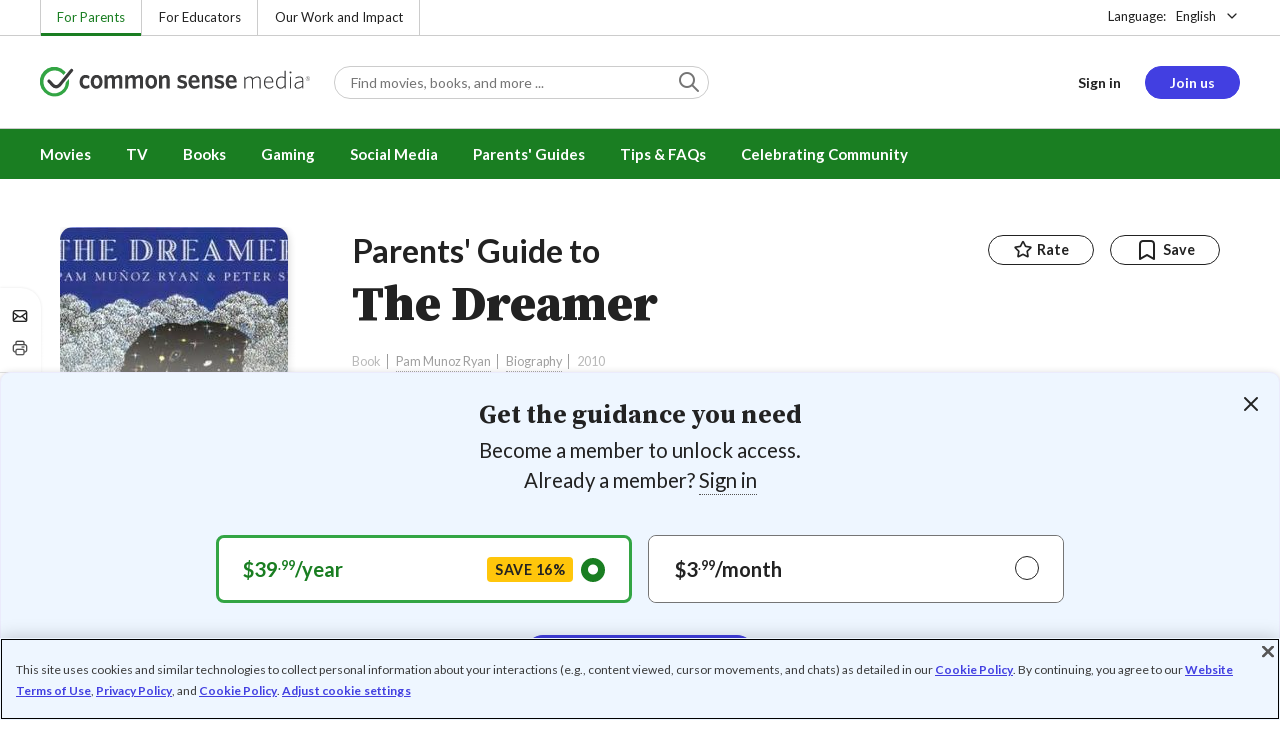

--- FILE ---
content_type: text/html; charset=UTF-8
request_url: https://www.commonsensemedia.org/book-reviews/the-dreamer
body_size: 18124
content:
<!DOCTYPE html>
<html lang="en" dir="ltr" prefix="og: https://ogp.me/ns#">
  <head>
    <meta charset="utf-8" />
<meta name="description" content="Lyrical, ficionalized biography of famed poet Pablo Neruda. Read Common Sense Media&#039;s The Dreamer review, age rating, and parents guide." />
<meta name="robots" content="index, follow" />
<link rel="canonical" href="https://www.commonsensemedia.org/book-reviews/the-dreamer" />
<link rel="image_src" href="https://www.commonsensemedia.org/sites/default/files/styles/social_share_image/public/product-images/csm-book/dreamer-book.jpg" />
<link rel="icon" sizes="16x16" href="/themes/custom/common_sense/images/favicons/favicon-16x16.png" />
<link rel="icon" sizes="32x32" href="/themes/custom/common_sense/images/favicons/favicon-32x32.png" />
<link rel="icon" sizes="96x96" href="/themes/custom/common_sense/images/favicons/favicon-96x96.png" />
<link rel="icon" sizes="192x192" href="/themes/custom/common_sense/images/favicons/favicon-192x192.png" />
<link rel="apple-touch-icon" sizes="180x180" href="/themes/custom/common_sense/images/favicons/apple-touch-icon-180x180.png" />
<meta property="og:site_name" content="Common Sense Media" />
<meta property="og:url" content="https://www.commonsensemedia.org/book-reviews/the-dreamer" />
<meta property="og:title" content="The Dreamer Book Review" />
<meta property="og:description" content="Lyrical, ficionalized biography of famed poet Pablo Neruda. Read Common Sense Media&#039;s The Dreamer review, age rating, and parents guide." />
<meta property="og:image:url" content="https://www.commonsensemedia.org/sites/default/files/styles/social_share_image/public/product-images/csm-book/dreamer-book.jpg" />
<meta property="og:image:type" content="image/jpeg" />
<meta property="og:image:width" content="600" />
<meta property="og:image:height" content="315" />
<meta name="twitter:card" content="summary_large_image" />
<meta name="twitter:description" content="Lyrical, ficionalized biography of famed poet Pablo Neruda. Read Common Sense Media&#039;s The Dreamer review, age rating, and parents guide." />
<meta name="twitter:site" content="@CommonSense" />
<meta name="twitter:title" content="The Dreamer Book Review" />
<meta name="twitter:site:id" content="29549839" />
<meta name="twitter:image" content="https://www.commonsensemedia.org/sites/default/files/styles/social_share_image/public/product-images/csm-book/dreamer-book.jpg" />
<meta http-equiv="x-ua-compatible" content="IE=edge" />
<meta name="msapplication-tilecolor" content="#e3ffee" />
<meta name="msapplication-tileimage" content="sites/all/themes/common_sense/images/favicons/mstile-144x144.png" />
<meta name="Generator" content="Drupal 10 (https://www.drupal.org)" />
<meta name="MobileOptimized" content="width" />
<meta name="HandheldFriendly" content="true" />
<meta name="viewport" content="width=device-width, initial-scale=1.0" />
<link rel="alternate" type="application/rss+xml" href="/rss/reviews/movie/10/feed.xml" />
<link rel="alternate" type="application/rss+xml" href="/rss/reviews/book/all/feed.xml" />
<meta name="bingbot" content="noarchive, nocache" />
<meta http-equiv="x-dns-prefetch-control" content="on" />
<link rel="preconnect" href="//fonts.gstatic.com" crossorigin />
<link rel="preconnect" href="//cdn-ukwest.onetrust.com" crossorigin />
<link rel="preconnect" href="//d2hralswu9lj8u.cloudfront.net" crossorigin />
<link rel="preload" as="style" href="https://fonts.googleapis.com/css2?family=Lato:ital,wght@0,300;0,400;0,700;1,400&amp;family=Source+Serif+Pro:ital,wght@0,400;0,700;0,900;1,900&amp;display=swap" />
<script type="application/ld+json">{
    "@context": "https://schema.org",
    "@graph": [
        {
            "@type": "Review",
            "url": "https://www.commonsensemedia.org/book-reviews/the-dreamer",
            "name": "The Dreamer",
            "description": "Based on anecdotes from the life of Neftale Reyes (Pablo Neruda), Ryan has created a series of scenes that form an enchanting and vivid life story.",
            "itemReviewed": {
                "@type": "Book",
                "name": "The Dreamer",
                "sameAs": "https://books.google.com/books?id=LugliTIGKLsC",
                "dateCreated": "2010-04-01",
                "isbn": "978-0439269988",
                "author": {
                    "@type": "Person",
                    "name": "Pam Munoz Ryan",
                    "sameAs": "https://en.wikipedia.org/wiki/Pam_Muñoz_Ryan"
                }
            },
            "author": {
                "@type": "Person",
                "name": "Debra Bogart",
                "sameAs": "https://www.commonsensemedia.org/users/debra-bogart"
            },
            "publisher": {
                "@type": "Organization",
                "name": "Common Sense Media",
                "sameAs": "https://www.commonsensemedia.org"
            },
            "datePublished": "2010-05-20",
            "isFamilyFriendly": "true",
            "typicalAgeRange": "11+",
            "inLanguage": "en_US",
            "reviewRating": {
                "@type": "Rating",
                "ratingValue": "5"
            },
            "reviewBody": "Based on anecdotes from the life of Neftale Reyes (Pablo Neruda), Ryan has created a series of scenes that form an enchanting and vivid life story. inspiring and satisfying, \u0022The Dreamer\u0022 reads almost like a fairy tale, with its elements of cruelty and beauty that had an equal power over the childhood of one enormously gifted and sensitive soul. The incorporation of quotations in the form of questions that make up each illustration (by the very gifted Peter Sis) allows the story to flow effortlessly, and lifts it with the redemptive quality that seemed so strong in Neruda\u0027s character.Beautifully done, this story could be a starting place for many discussions about the value of art and the role of an artist in society. Lyrical quotes and illustrations by Peter Sis combine to carry the story in a dream-like flow that reveals the nature of Pablo Neruda the way a flower unfolds into an incomparable object of beauty."
        }
    ]
}</script>
<link rel="dns-prefetch" href="//fonts.googleapis.com" />
<link rel="dns-prefetch" href="//fonts.gstatic.com" />
<link rel="dns-prefetch" href="//www.google-analytics.com" />
<link rel="dns-prefetch" href="//www.googletagmanager.com" />
<link rel="dns-prefetch" href="//cdn-ukwest.onetrust.com" />
<link rel="dns-prefetch" href="//d2hralswu9lj8u.cloudfront.net" />
<link rel="dns-prefetch" href="//insitez.blob.core.windows.net" />
<link rel="preconnect" href="//fonts.googleapis.com" />
<link rel="preconnect" href="//www.google-analytics.com" />
<link rel="preconnect" href="//www.googletagmanager.com" />
<link rel="preconnect" href="//cdn-ukwest.onetrust.com" />
<link rel="preconnect" href="//d2hralswu9lj8u.cloudfront.net" />
<link rel="preconnect" href="//insitez.blob.core.windows.net" />
<link rel="icon" href="/themes/custom/common_sense/favicon.ico" type="image/vnd.microsoft.icon" />
<link rel="alternate" hreflang="en" href="https://www.commonsensemedia.org/book-reviews/the-dreamer" />
<link rel="preload" as="style" href="/sites/default/files/css/css_0TeMXwO0w4MwJ6Ygl_JUnkX4sgFv-uSQtxjRKTU56Zc.css?delta=0&amp;language=en&amp;theme=common_sense_media_theme&amp;include=[base64]" />
<link rel="preload" as="style" href="/sites/default/files/css/css_7VcJbfidV4AQOvG5HtqleqZ_J_RPmCWXO2ZqdlL7wRw.css?delta=1&amp;language=en&amp;theme=common_sense_media_theme&amp;include=[base64]" />
<link rel="preload" as="style" href="/sites/default/files/css/css_upYFn7-lTOFCkS__TJARnVnzLfQZom9ETODny7WbP44.css?delta=3&amp;language=en&amp;theme=common_sense_media_theme&amp;include=[base64]" />
<link rel="preload" as="script" href="/sites/default/files/js/js_b9zudzanKU92FXnaCspldciLN18Oo11idU6EyLT8cdQ.js?scope=footer&amp;delta=0&amp;language=en&amp;theme=common_sense_media_theme&amp;include=[base64]" />

    <title>The Dreamer Book Review | Common Sense Media</title>
    <link rel="stylesheet" media="all" href="/sites/default/files/css/css_0TeMXwO0w4MwJ6Ygl_JUnkX4sgFv-uSQtxjRKTU56Zc.css?delta=0&amp;language=en&amp;theme=common_sense_media_theme&amp;include=[base64]" />
<link rel="stylesheet" media="all" href="/sites/default/files/css/css_7VcJbfidV4AQOvG5HtqleqZ_J_RPmCWXO2ZqdlL7wRw.css?delta=1&amp;language=en&amp;theme=common_sense_media_theme&amp;include=[base64]" />
<link rel="stylesheet" media="all" href="https://fonts.googleapis.com/css2?family=Lato:ital,wght@0,300;0,400;0,700;1,400&amp;family=Source+Serif+Pro:ital,wght@0,400;0,700;0,900;1,900&amp;display=swap" />
<link rel="stylesheet" media="all" href="/sites/default/files/css/css_upYFn7-lTOFCkS__TJARnVnzLfQZom9ETODny7WbP44.css?delta=3&amp;language=en&amp;theme=common_sense_media_theme&amp;include=[base64]" />

    <script type="application/json" data-drupal-selector="drupal-settings-json">{"path":{"baseUrl":"\/","pathPrefix":"","currentPath":"node\/59073","currentPathIsAdmin":false,"isFront":false,"currentLanguage":"en"},"pluralDelimiter":"\u0003","suppressDeprecationErrors":true,"gtag":{"tagId":"","consentMode":false,"otherIds":[],"events":[],"additionalConfigInfo":[]},"gtm":{"tagId":null,"settings":{"data_layer":"dataLayer","include_classes":false,"allowlist_classes":"","blocklist_classes":"","include_environment":false,"environment_id":"","environment_token":""},"tagIds":["GTM-PBF6R22"]},"ajaxPageState":{"theme":"common_sense_media_theme","libraries":"[base64]"},"config":"{\u0022sitekey\u0022:\u0022MTPublic-zvDLJ75su\u0022,\u0022autoFormValidate\u0022:true,\u0022theme\u0022:\u0022basic\u0022,\u0022render\u0022:\u0022explicit\u0022,\u0022renderQueue\u0022:[],\u0022widgetSize\u0022:\u0022standard\u0022,\u0022enableOption\u0022:\u0022all\u0022,\u0022lang\u0022:\u0022en\u0022}","commonKit":{"socialShareIcons":{"selectors":{"social-share-icons":1}},"popover":{"selectors":{"popover-7a787a5d-1bd0-4908-9a06-399de98ec059":1,"popover-aa23c649-75dd-4434-b10c-2b76539ee1fe":1,"popover-6110550d-ba64-41f9-b6d1-e9ce20afb2f0":1,"popover-10181458-a67e-4590-b355-4ccee43d90d0":1,"popover-6dde8562-0480-44a8-a931-6ed9ab14ccde":1}},"reveal":{"selectors":{"reveal-5a3afe01-c3fe-4ad4-ab81-8a57ce2e40cc":1,"reveal-2e11d960-9d47-47f1-b283-87524e88f9c4":1,"reveal-49b61166-68ff-4a97-ab47-c35e10c5d450":1,"reveal-d3bcb034-0fa6-41f4-ae71-d4a4203595d2":1}},"slider":{"selectors":{"review-view-content-grid-modal-slider":1}}},"csm":{"reviewSlider":{"selectors":{"review-slider-23876605-311d-4876-ad30-b5a24e1fdd09":1,"review-slider-f7fca93c-5404-41dd-9b24-21db627bcaef":1,"review-slider-be083f54-8dbf-4e1f-9059-ac52b9d259c4":1}},"reviewRate":{"selectors":{"review-rate-59073-3":1,"review-rate-59073-2":1,"review-rate-59073-1":1}},"userReviewsList":{"selectors":{"user-reviews-list-cc1bc2e9-1d4e-45a9-8aef-88f7e52d3def":1,"user-reviews-list-ddb14eb5-16de-4bfc-9999-ff4a101ebbcd":1}},"reviewBuyLinks":{"selectors":{"review-buy-links-4524b3a2-d485-45a5-b7c3-aebd9369150c":1}},"amplitude_props":{"source_org":"Common Sense Media","source_system":"Drupal 10.5.6 \u003E PHP 8.3.29","source_system_deploy_id":"live_3253","source_system_id":"7773f0c3-f5cf-442f-a548-d6af11f9945d","csm_content_title":"The Dreamer","csm_content_type":"csm_review","csm_entity_group":"node","csm_entity_id":"59073","csm_entity_uuid":"eac8fd8f-388e-4f2b-9317-ea487b30353b","page_lang":"en","csm_content_group":"Editorial Reviews","csm_review_type":"csm_book","csm_review_target_title":"The Dreamer","csm_review_target_nid":10755,"csm_review_target_uuid":"f343dd37-faec-4b25-b4c1-694248e50b3e","csm_review_rating_overall":5,"csm_review_rating_details_message":4,"csm_review_rating_details_role_model":4,"csm_review_rating_details_diversity":null,"csm_review_rating_details_violence":2,"csm_review_rating_details_sex":0,"csm_review_rating_details_language":0,"csm_review_rating_details_consumerism":0,"csm_review_rating_details_drugs":0,"csm_review_rating_age":11,"csm_review_publication_date":"2010-05-01","csm_review_selection":false,"csm_review_upcoming":false,"csm_review_has_video":false,"csm_title_genres":["Biography"],"csm_title_topics":[],"csm_title_character_strengths":[],"csm_title_tags":["Biography"],"csm_title_release_date":"2010","csm_title_industry_rating_mpaa":null,"csm_title_industry_rating_esrb":null,"csm_title_industry_rating_tv":null,"csm_title_platforms":[],"csm_title_has_trailer":false,"csm_title_movie_in_theaters":null,"csm_title_movie_is_streaming":null,"csm_user_roles":["anonymous"],"csm_user_state":"anonymous","csm_user_member_type":"non-member"},"ga_dimension":{"csm_content_type":"csm_review","csm_review_type":"csm_book","csm_review_publication_date":"2010-05-01","csm_star_rating":"5","csm_age_rating":"11","csm_content_grid":"consum:0, drugs:0, educat:2, langua:0, messag:4, role_m:4, sex:0, violen:2","csm_stands_out_for":"","csm_genre_items":"Biography","csm_topic_items":"","csm_strengths_items":"","csm_genres_topics_character_strengths":"Biography","csm_media_creation_date":"2010","csm_outside_rating":"","csm_creator":"Pam Munoz Ryan","csm_platform":"Scholastic Press","csm_theater_and_DVD_status":"","csm_seal_honoree_status":"no","csm_video_included":"CSM-review:no","content_group":"Editorial Reviews","csm_user_type":["anonymous"]},"reviewAction":{"selectors":{"review-action-2f865d91-51e2-440e-9482-fbbb409a75ce":1}}},"cs":{"userLoginModal":{"selectors":{"user-login-modal-546c261a-1285-4278-b9c9-1703adb9a803":1,"user-login-modal-a3ab3062-693d-417a-a1ee-cf8550398814":1,"user-login-modal-58af905a-bced-44ad-a98a-e2cd82dae28c":1,"user-login-modal-ba2ba337-d0a2-4d90-a1a2-afe7ac062cf8":1}}},"user":{"roles":["anonymous"],"uid":0,"permissionsHash":"801237e52c014394e8c69a0e75fda589b469d16b4d402682da18388285bb2cc8"}}</script>
<script src="/sites/default/files/js/js_8C_oaeIZYXWN1_5BZ40KqlXtQFU7mKY2e0J4V4lsuFY.js?scope=header&amp;delta=0&amp;language=en&amp;theme=common_sense_media_theme&amp;include=[base64]"></script>
<script src="/modules/contrib/google_tag/js/gtag.js?t8ed8b"></script>
<script src="/modules/contrib/google_tag/js/gtm.js?t8ed8b"></script>

  </head>
  <body class="path-node page-node-type-csm-review">
        <a href="#main-content" class="visually-hidden focusable">
      Skip to main content
    </a>
    <noscript><iframe src="https://www.googletagmanager.com/ns.html?id=GTM-PBF6R22"
                  height="0" width="0" style="display:none;visibility:hidden"></iframe></noscript>

      <div class="dialog-off-canvas-main-canvas" data-off-canvas-main-canvas>
    
<div class="header-wrapper">
    <div class="region region-strip row">
      <div class="col-12">
    <div class="row">
      <div id="block-headertopnav">
  
    
                  <div class="header-top-nav">
  <ul class="menu">
                <li><a href="/" class="active">For Parents</a></li>
                <li><a href="https://www.commonsense.org/education" class="">For Educators</a></li>
                <li><a href="https://www.commonsense.org" class="">Our Work and Impact</a></li>
      </ul>
</div>


  </div>
<div id="block-headerlanguageswitcher">
  
    
      
<div id="header-language-switcher" class="header-language-switcher">
  <span>Language:</span>
  <div class="dropdown">
                  <button data-placement="bottom-end" data-flip="disabled" type="button" data-toggle="dropdown" class="dropdown__toggle btn--reset">English</button>


  <div class="dropdown__menu" aria-labelledby="dropdownMenuButton">
                                                                <button class="active dropdown__item btn--reset" data-lang="en">English</button>
                                                                    <a class="coming-soon dropdown__item" data-lang="es" href="/es">Español (próximamente) - volver al inicio</a>
                      
  </div>
</div>

</div>


  </div>

    </div>
  </div>
  </div>


  <header role="banner">
          <div class="region region-header row">
      <button class="mobile-menu-button btn--reset icon-menu"></button>
  <div class="site-logo col col-lg-6">
    <a href="/" title="Click to go back to the homepage"></a>
  </div>
  <button class="mobile-search-button btn--reset icon-search"></button>
          <div id="block-headersearch">
  
    
      <div class="header-search-wrapper full-width">
  <div id="header-search" class="header-search">
    <div class="dropdown dropdown--block">
      <input class="dropdown__toggle form-control" data-toggle="dropdown" placeholder="Find movies, books, and more ..." aria-label="Find movies, books, and more ...">

      <i class="icon-search"></i>
      <div class="dropdown__menu">
        <div class="header-search-content"></div>
      </div>
    </div>
    <div class="header-search-mobile">
        <button class="btn-mobile-search btn btn--cta btn--block">Search</button>

      <h3>Or browse by category:</h3>
      <ul class="row">
        <li>
              <a class="btn btn--neutral" href="/movie-reviews">Movies</a>
</li>
        <li>
              <a class="btn btn--neutral" href="/tv-reviews">TV shows</a>
</li>
        <li>
              <a class="btn btn--neutral" href="/book-reviews">Books</a>
</li>
        <li>
              <a class="btn btn--neutral" href="/app-reviews">Apps</a>
</li>
        <li>
              <a class="btn btn--neutral" href="/game-reviews">Games</a>
</li>
        <li>
              <a class="btn btn--neutral" href="/articles">Parenting</a>
</li>
              </ul>
    </div>
  </div>
</div>


  </div>
<div id="block-headerusermenu">
  
    
      <div id="csm-header-user-menu" class="header-user-menu user-menu placeholder-loading">
  <ul class="menu menu-hierarchical">
    <li class="menu-item menu-item--depth-1 menu-item--login-placeholder">
      <a class="placeholder"></a>
    </li>
    <li class="menu-item menu-item--depth-1 menu-item--join-us-link menu-item--mobile-hamburger col-8">
      <span class="btn placeholder"></span>
    </li>
  </ul>
</div>

  </div>
<div id="block-headermobilemenu">
  
    
      
<div id="header-mobile-menu-wrapper" data-site-name=""></div>


  </div>

    
  </div>

  </header>

    <div class="region region-navigation row">
          <div id="block-headermainmenu">
  
    
      <div id="header-main-menu" class="header-main-menu">
                <ul class="menu menu-hierarchical">
    
          
            <li class="menu-item menu-item--depth-1 menu-item--expanded">
                                                                    <a id="" rel="" href="/movie-reviews">Movies</a>
        
                                <ul class="menu row">
    
          
                          <li class="menu-item menu-item--depth-2 menu-item--expanded menu-item--mobile-hidden menu-item--desktop-hidden col-12 col-lg-3 menu-item--">
                                                                    <a id="" rel="" href="/movie-reviews">Movie Reviews and Lists</a>
        
                                <ul class="menu">
    
          
                          <li class="menu-item menu-item--depth-3 menu-item--">
                                                                    <a id="" rel="" href="/movie-reviews" class="menu-link--browse-reviews">Movie Reviews</a>
        
              </li>
          
            <li class="menu-item menu-item--depth-3">
                                                                    <a id="" rel="" href="/movie-lists">Best Movie Lists</a>
        
              </li>
          
                          <li class="menu-item menu-item--depth-3 menu-item--">
                                                                    <a id="" rel="" href="/search/category/movie/tag/common-sense-selections-31822/sort/date-desc">Common Sense Selections for Movies</a>
        
              </li>
        </ul>
  
              </li>
          
                          <li class="menu-item menu-item--depth-2 menu-item--expanded menu-item--mobile-hidden menu-item--desktop-hidden col-12 col-lg-3 menu-item--">
                                                                    <a id="" rel="" href="/best-of-2021-form-submission">Marketing Campaign</a>
        
                                <ul class="menu">
    
          
                                        <li class="menu-item menu-item--depth-3 menu-item-- menu-item--content">
                  <span class="item-content">
            <a href="/lists/50-modern-movies-all-kids-should-watch-before-theyre-12" >
              <img srcset="/themes/custom/common_sense/components/commonkit/atoms/ck-image/images/ratio_16_9_small.png 350w,/themes/custom/common_sense/components/commonkit/atoms/ck-image/images/ratio_16_9_xsmall.png 240w" src="/themes/custom/common_sense/components/commonkit/atoms/ck-image/images/ratio_16_9_xsmall.png" data-src="/sites/default/files/styles/ratio_16_9_xsmall/public/menu-addons/mega-menu-image-50-modern-movies.jpg" data-srcset="/sites/default/files/styles/ratio_16_9_small/public/menu-addons/mega-menu-image-50-modern-movies.jpg 350w,/sites/default/files/styles/ratio_16_9_xsmall/public/menu-addons/mega-menu-image-50-modern-movies.jpg 240w" sizes="240px" class="image-lazy">

            </a>
            <h3><a href="/lists/50-modern-movies-all-kids-should-watch-before-theyre-12" class="link link--title" >
              50 Modern Movies All Kids Should Watch Before They&#039;re 12
            </a></h3>
          </span>
        
              </li>
        </ul>
  
              </li>
          
            <li class="menu-item menu-item--depth-2 menu-item--expanded menu-item--mobile-hidden menu-item--desktop-hidden col-12 col-lg-3">
                                                                    <a id="" rel="" href="/seal">The Common Sense Seal</a>
        
                                <ul class="menu">
    
          
                                        <li class="menu-item menu-item--depth-3 menu-item-- menu-item--content">
                  <span class="item-content">
            <a href="/search/category/movie/tag/common-sense-selections-31822/sort/date-desc" >
              <img srcset="/themes/custom/common_sense/components/commonkit/atoms/ck-image/images/ratio_16_9_small.png 350w,/themes/custom/common_sense/components/commonkit/atoms/ck-image/images/ratio_16_9_xsmall.png 240w" src="/themes/custom/common_sense/components/commonkit/atoms/ck-image/images/ratio_16_9_xsmall.png" data-src="/sites/default/files/styles/ratio_16_9_xsmall/public/menu-addons/selection-seal-350.png" data-srcset="/sites/default/files/styles/ratio_16_9_small/public/menu-addons/selection-seal-350.png 350w,/sites/default/files/styles/ratio_16_9_xsmall/public/menu-addons/selection-seal-350.png 240w" sizes="240px" class="image-lazy">

            </a>
            <h3><a href="/search/category/movie/tag/common-sense-selections-31822/sort/date-desc" class="link link--title" >
              Common Sense Selections for Movies
            </a></h3>
          </span>
        
              </li>
        </ul>
  
              </li>
        </ul>
  
              </li>
          
                          <li class="menu-item menu-item--depth-1 menu-item--expanded menu-item--">
                                                                    <a id="" rel="" href="/tv-reviews">TV</a>
        
                                <ul class="menu row">
    
          
                          <li class="menu-item menu-item--depth-2 menu-item--expanded menu-item--mobile-hidden menu-item--desktop-hidden col-12 col-lg-3 menu-item--">
                                                                    <a id="" rel="" href="/tv-reviews">TV Reviews and Lists</a>
        
                                <ul class="menu">
    
          
                          <li class="menu-item menu-item--depth-3 menu-item--">
                                                                    <a id="" rel="" href="/tv-reviews" class="menu-link--browse-reviews">TV Reviews</a>
        
              </li>
          
            <li class="menu-item menu-item--depth-3">
                                                                    <a id="" rel="" href="/tv-lists">Best TV Lists</a>
        
              </li>
          
                          <li class="menu-item menu-item--depth-3 menu-item--">
                                                                    <a id="" rel="" href="/search/category/tv/tag/common-sense-selections-31822/sort/date-desc">Common Sense Selections for TV</a>
        
              </li>
          
                          <li class="menu-item menu-item--depth-3 menu-item--">
                                                                    <a id="" rel="" href="/video/tv-reviews">Video Reviews of TV Shows</a>
        
              </li>
        </ul>
  
              </li>
          
                          <li class="menu-item menu-item--depth-2 menu-item--expanded menu-item--mobile-hidden menu-item--desktop-hidden col-12 col-lg-3 menu-item--">
                                                                    <a id="" rel="" href="/best-of-lists">Marketing Campaign</a>
        
                                <ul class="menu">
    
          
                                        <li class="menu-item menu-item--depth-3 menu-item-- menu-item--content">
                  <span class="item-content">
            <a href="/best-of-lists/best-kids-tv-shows-on-disney-plus" >
              <img srcset="/themes/custom/common_sense/components/commonkit/atoms/ck-image/images/ratio_16_9_small.png 350w,/themes/custom/common_sense/components/commonkit/atoms/ck-image/images/ratio_16_9_xsmall.png 240w" src="/themes/custom/common_sense/components/commonkit/atoms/ck-image/images/ratio_16_9_xsmall.png" data-src="/sites/default/files/styles/ratio_16_9_xsmall/public/menu-addons/mega-menu_best-kids-tv-shows-on-disney.jpg" data-srcset="/sites/default/files/styles/ratio_16_9_small/public/menu-addons/mega-menu_best-kids-tv-shows-on-disney.jpg 350w,/sites/default/files/styles/ratio_16_9_xsmall/public/menu-addons/mega-menu_best-kids-tv-shows-on-disney.jpg 240w" sizes="240px" class="image-lazy">

            </a>
            <h3><a href="/best-of-lists/best-kids-tv-shows-on-disney-plus" class="link link--title" >
              Best Kids&#039; Shows on Disney+
            </a></h3>
          </span>
        
              </li>
        </ul>
  
              </li>
          
                          <li class="menu-item menu-item--depth-2 menu-item--expanded menu-item--mobile-hidden menu-item--desktop-hidden col-12 col-lg-3 menu-item--">
                                                                    <a id="" rel="" href="/best-of-lists">Marketing Campaign</a>
        
                                <ul class="menu">
    
          
                                        <li class="menu-item menu-item--depth-3 menu-item-- menu-item--content">
                  <span class="item-content">
            <a href="/best-of-lists/best-kids-tv-shows-on-netflix" >
              <img srcset="/themes/custom/common_sense/components/commonkit/atoms/ck-image/images/ratio_16_9_small.png 350w,/themes/custom/common_sense/components/commonkit/atoms/ck-image/images/ratio_16_9_xsmall.png 240w" src="/themes/custom/common_sense/components/commonkit/atoms/ck-image/images/ratio_16_9_xsmall.png" data-src="/sites/default/files/styles/ratio_16_9_xsmall/public/menu-addons/mega-menu_best-kids-tv-shows-on-netflix.jpg" data-srcset="/sites/default/files/styles/ratio_16_9_small/public/menu-addons/mega-menu_best-kids-tv-shows-on-netflix.jpg 350w,/sites/default/files/styles/ratio_16_9_xsmall/public/menu-addons/mega-menu_best-kids-tv-shows-on-netflix.jpg 240w" sizes="240px" class="image-lazy">

            </a>
            <h3><a href="/best-of-lists/best-kids-tv-shows-on-netflix" class="link link--title" >
              Best Kids&#039; TV Shows on Netflix
            </a></h3>
          </span>
        
              </li>
        </ul>
  
              </li>
        </ul>
  
              </li>
          
            <li class="menu-item menu-item--depth-1 menu-item--expanded">
                                                                    <a id="" rel="" href="/book-reviews">Books</a>
        
                                <ul class="menu row">
    
          
            <li class="menu-item menu-item--depth-2 menu-item--expanded menu-item--mobile-hidden menu-item--desktop-hidden col-12 col-lg-3">
                                                                    <a id="" rel="" href="/book-reviews">Book Reviews and Lists</a>
        
                                <ul class="menu">
    
          
                          <li class="menu-item menu-item--depth-3 menu-item--">
                                                                    <a id="" rel="" href="/book-reviews" class="menu-link--browse-reviews">Book Reviews</a>
        
              </li>
          
            <li class="menu-item menu-item--depth-3">
                                                                    <a id="" rel="" href="/book-lists">Best Book Lists</a>
        
              </li>
          
                          <li class="menu-item menu-item--depth-3 menu-item--">
                                                                    <a id="" rel="" href="/search/category/book/tag/common-sense-selections-31822/sort/date-desc">Common Sense Selections for Books</a>
        
              </li>
        </ul>
  
              </li>
          
            <li class="menu-item menu-item--depth-2 menu-item--expanded menu-item--mobile-hidden menu-item--desktop-hidden col-12 col-lg-3">
                                                                    <a id="" rel="" href="/articles/how-to-raise-a-reader">Article About Books</a>
        
                                <ul class="menu">
    
          
                                        <li class="menu-item menu-item--depth-3 menu-item-- menu-item--content">
                  <span class="item-content">
            <a href="/articles/how-to-raise-a-reader" >
              <img srcset="/themes/custom/common_sense/components/commonkit/atoms/ck-image/images/ratio_16_9_small.png 350w,/themes/custom/common_sense/components/commonkit/atoms/ck-image/images/ratio_16_9_xsmall.png 240w" src="/themes/custom/common_sense/components/commonkit/atoms/ck-image/images/ratio_16_9_xsmall.png" data-src="/sites/default/files/styles/ratio_16_9_xsmall/public/menu-addons/2022-how-to-raise-a-reader_mega-menu.jpg" data-srcset="/sites/default/files/styles/ratio_16_9_small/public/menu-addons/2022-how-to-raise-a-reader_mega-menu.jpg 350w,/sites/default/files/styles/ratio_16_9_xsmall/public/menu-addons/2022-how-to-raise-a-reader_mega-menu.jpg 240w" sizes="240px" class="image-lazy">

            </a>
            <h3><a href="/articles/how-to-raise-a-reader" class="link link--title" >
              8 Tips for Getting Kids Hooked on Books
            </a></h3>
          </span>
        
              </li>
        </ul>
  
              </li>
          
                          <li class="menu-item menu-item--depth-2 menu-item--expanded menu-item--mobile-hidden menu-item--desktop-hidden col-12 col-lg-3 menu-item--">
                                                                    <a id="" rel="" href="/lists/growing-up-queer-thoughtful-books-about-lgbtq-youth">Marketing Campaign for Books</a>
        
                                <ul class="menu">
    
          
                                        <li class="menu-item menu-item--depth-3 menu-item-- menu-item--content">
                  <span class="item-content">
            <a href="/lists/50-books-all-kids-should-read-before-theyre-12" >
              <img srcset="/themes/custom/common_sense/components/commonkit/atoms/ck-image/images/ratio_16_9_small.png 350w,/themes/custom/common_sense/components/commonkit/atoms/ck-image/images/ratio_16_9_xsmall.png 240w" src="/themes/custom/common_sense/components/commonkit/atoms/ck-image/images/ratio_16_9_xsmall.png" data-src="/sites/default/files/styles/ratio_16_9_xsmall/public/menu-addons/mega-menu_50-books-all-kids-should-read-before-theyre-12.jpg" data-srcset="/sites/default/files/styles/ratio_16_9_small/public/menu-addons/mega-menu_50-books-all-kids-should-read-before-theyre-12.jpg 350w,/sites/default/files/styles/ratio_16_9_xsmall/public/menu-addons/mega-menu_50-books-all-kids-should-read-before-theyre-12.jpg 240w" sizes="240px" class="image-lazy">

            </a>
            <h3><a href="/lists/50-books-all-kids-should-read-before-theyre-12" class="link link--title" >
              50 Books All Kids Should Read Before They&#039;re 12
            </a></h3>
          </span>
        
              </li>
        </ul>
  
              </li>
        </ul>
  
              </li>
          
                          <li class="menu-item menu-item--depth-1 menu-item--expanded menu-item--">
                                                                    <a id="" rel="" href="/parents-ultimate-guides/gaming">Gaming</a>
        
                                <ul class="menu row">
    
          
                          <li class="menu-item menu-item--depth-2 menu-item--expanded menu-item--mobile-hidden menu-item--desktop-hidden col-12 col-lg-3 menu-item--">
                                                                    <a id="" rel="" href="/app-reviews">App Reviews and Lists</a>
        
                                <ul class="menu">
    
          
                          <li class="menu-item menu-item--depth-3 menu-item--">
                                                                    <a id="" rel="" href="/articles/parents-ultimate-guide-to-fortnite">Fortnite</a>
        
              </li>
          
                          <li class="menu-item menu-item--depth-3 menu-item--">
                                                                    <a id="" rel="" href="/articles/parents-ultimate-guide-to-minecraft">Minecraft</a>
        
              </li>
          
                          <li class="menu-item menu-item--depth-3 menu-item--">
                                                                    <a id="" rel="" href="/articles/parents-ultimate-guide-to-roblox-2024">Roblox</a>
        
              </li>
          
                          <li class="menu-item menu-item--depth-3 menu-item--">
                                                                    <a id="" rel="" href="/game-reviews" class="menu-link--browse-reviews">All Game Reviews</a>
        
              </li>
        </ul>
  
              </li>
        </ul>
  
              </li>
          
                          <li class="menu-item menu-item--depth-1 menu-item--expanded menu-item--">
                                                                    <a id="" rel="" href="/parents-ultimate-guides/social-media">Social Media</a>
        
                                <ul class="menu row">
    
          
                          <li class="menu-item menu-item--depth-2 menu-item--expanded menu-item--mobile-hidden menu-item--desktop-hidden col-12 col-lg-3 menu-item--">
                                                                    <a id="" rel="" href="/podcast-reviews">Podcast Reviews and Lists</a>
        
                                <ul class="menu">
    
          
                          <li class="menu-item menu-item--depth-3 menu-item--">
                                                                    <a id="" rel="" href="/articles/parents-ultimate-guide-to-social-media">Social Media</a>
        
              </li>
          
                          <li class="menu-item menu-item--depth-3 menu-item--">
                                                                    <a id="" rel="" href="/articles/parents-ultimate-guide-to-snapchat">Snapchat</a>
        
              </li>
          
                          <li class="menu-item menu-item--depth-3 menu-item--">
                                                                    <a id="" rel="" href="/articles/parents-ultimate-guide-to-instagram">Instagram</a>
        
              </li>
          
                          <li class="menu-item menu-item--depth-3 menu-item--">
                                                                    <a id="" rel="" href="/articles/parents-ultimate-guide-to-tiktok">TikTok</a>
        
              </li>
        </ul>
  
              </li>
        </ul>
  
              </li>
          
                          <li class="menu-item menu-item--depth-1 menu-item--expanded menu-item--">
                                                                    <a id="" rel="" href="/parents-ultimate-guides">Parents&#039; Guides</a>
        
                                <ul class="menu row">
    
          
                          <li class="menu-item menu-item--depth-2 menu-item--expanded col-12 col-lg-3 menu-item--">
                                                                    <a id="" rel="" href="/articles">By Age &amp; Stage</a>
        
                                <ul class="menu">
    
          
                          <li class="menu-item menu-item--depth-3 menu-item--">
                                                                    <a id="" rel="" href="/articles/parents-ultimate-guide-to-your-2-to-4-year-olds-digital-world">Preschoolers (2-4)</a>
        
              </li>
          
                          <li class="menu-item menu-item--depth-3 menu-item--">
                                                                    <a id="" rel="" href="/articles/parents-ultimate-guide-to-your-5-to-7-year-olds-digital-world">Little Kids (5-7)</a>
        
              </li>
          
                          <li class="menu-item menu-item--depth-3 menu-item--">
                                                                    <a id="" rel="" href="/articles/parents-ultimate-guide-to-your-7-to-9-year-olds-digital-world">Big Kids (7-9)</a>
        
              </li>
          
                          <li class="menu-item menu-item--depth-3 menu-item--">
                                                                    <a id="" rel="" href="/articles/parents-ultimate-guide-to-your-10-to-12-year-olds-digital-world">Tweens (10-12)</a>
        
              </li>
          
                          <li class="menu-item menu-item--depth-3 menu-item--">
                                                                    <a id="" rel="" href="/articles/parents-ultimate-guide-to-your-13-to-15-year-olds-digital-world">Teens (13-15)</a>
        
              </li>
        </ul>
  
              </li>
          
                          <li class="menu-item menu-item--depth-2 menu-item--expanded col-12 col-lg-3 menu-item--">
                                                                    <a id="" rel="" href="/articles">By Topic</a>
        
                                <ul class="menu">
    
          
                          <li class="menu-item menu-item--depth-3 menu-item--">
                                                                    <a id="" rel="" href="/articles/parents-ultimate-guide-to-managing-digital-parenting-anxiety">Digital Parenting Anxiety</a>
        
              </li>
          
                          <li class="menu-item menu-item--depth-3 menu-item--">
                                                                    <a id="" rel="" href="/articles/parents-ultimate-guide-to-first-phones-2024">First Phones</a>
        
              </li>
          
                          <li class="menu-item menu-item--depth-3 menu-item--">
                                                                    <a id="" rel="" href="/articles/parents-ultimate-guide-to-social-media-2024">Social Media</a>
        
              </li>
          
                          <li class="menu-item menu-item--depth-3 menu-item--">
                                                                    <a id="" rel="" href="/articles/parents-ultimate-guide-to-parental-controls">Parental Controls</a>
        
              </li>
          
                          <li class="menu-item menu-item--depth-3 menu-item--">
                                                                    <a id="" rel="" href="/articles/parents-ultimate-guide-to-ai-companions-and-relationships">AI Companions</a>
        
              </li>
          
                          <li class="menu-item menu-item--depth-3 menu-item--">
                                                                    <a id="" rel="" href="/articles/parents-ultimate-guide-to-generative-ai">Generative AI</a>
        
              </li>
        </ul>
  
              </li>
          
                          <li class="menu-item menu-item--depth-2 menu-item--expanded menu-item--mobile-hidden col-12 col-lg-3 menu-item--">
                                                                    <a id="" rel="" href="/articles">What&#039;s New</a>
        
                                <ul class="menu">
    
          
                                        <li class="menu-item menu-item--depth-3 menu-item-- menu-item--content">
                  <span class="item-content">
            <a href="/articles/parents-ultimate-guide-how-to-set-parent-controls-on-roblox" >
              <img srcset="/themes/custom/common_sense/components/commonkit/atoms/ck-image/images/ratio_16_9_small.png 350w,/themes/custom/common_sense/components/commonkit/atoms/ck-image/images/ratio_16_9_xsmall.png 240w" src="/themes/custom/common_sense/components/commonkit/atoms/ck-image/images/ratio_16_9_xsmall.png" data-src="/sites/default/files/styles/ratio_16_9_xsmall/public/blog/screenshot-2024-12-03-at-3.20.16-pm.png" data-srcset="/sites/default/files/styles/ratio_16_9_small/public/blog/screenshot-2024-12-03-at-3.20.16-pm.png 350w,/sites/default/files/styles/ratio_16_9_xsmall/public/blog/screenshot-2024-12-03-at-3.20.16-pm.png 240w" sizes="240px" class="image-lazy">

            </a>
            <h3><a href="/articles/parents-ultimate-guide-how-to-set-parent-controls-on-roblox" class="link link--title" >
              Parents&#039; Ultimate Guide: How to Set Parent Controls on Roblox
            </a></h3>
          </span>
        
              </li>
          
                          <li class="menu-item menu-item--depth-3 menu-item--">
                                                                    <a id="" rel="" href="/parents-ultimate-guides">All Parents&#039; Ultimate Guides</a>
        
              </li>
        </ul>
  
              </li>
        </ul>
  
              </li>
          
                          <li class="menu-item menu-item--depth-1 menu-item--expanded menu-item--">
                                                                    <a id="" rel="" href="/articles">Tips &amp; FAQs</a>
        
                                <ul class="menu row">
    
          
                          <li class="menu-item menu-item--depth-2 menu-item--expanded menu-item--mobile-hidden menu-item--desktop-hidden col-12 col-lg-3 menu-item--">
                                                                    <a id="" rel="" href="/articles">Column 1</a>
        
                                <ul class="menu">
    
          
                          <li class="menu-item menu-item--depth-3 menu-item--">
                                                                    <a id="" rel="" href="/family-tech-planners">Family Tech Planners</a>
        
              </li>
          
                          <li class="menu-item menu-item--depth-3 menu-item--">
                                                                    <a id="" rel="" href="/digital-skills">Digital Skills</a>
        
              </li>
          
                          <li class="menu-item menu-item--depth-3 menu-item--">
                                                                    <a id="" rel="" href="/articles">All Articles</a>
        
              </li>
        </ul>
  
              </li>
          
                          <li class="menu-item menu-item--depth-2 menu-item--expanded menu-item--mobile-hidden menu-item--desktop-hidden col-12 col-lg-3 menu-item--">
                                                                    <a id="" rel="" href="/carpool-conversations">Column 2</a>
        
                                <ul class="menu">
    
          
                                        <li class="menu-item menu-item--depth-3 menu-item-- menu-item--content">
                  <span class="item-content">
            <a href="/carpool-conversations" >
              <img srcset="/themes/custom/common_sense/components/commonkit/atoms/ck-image/images/ratio_16_9_small.png 350w,/themes/custom/common_sense/components/commonkit/atoms/ck-image/images/ratio_16_9_xsmall.png 240w" src="/themes/custom/common_sense/components/commonkit/atoms/ck-image/images/ratio_16_9_xsmall.png" data-src="/sites/default/files/styles/ratio_16_9_xsmall/public/menu-addons/carpool-coversations_thumbnail-final_1000x563.png" data-srcset="/sites/default/files/styles/ratio_16_9_small/public/menu-addons/carpool-coversations_thumbnail-final_1000x563.png 350w,/sites/default/files/styles/ratio_16_9_xsmall/public/menu-addons/carpool-coversations_thumbnail-final_1000x563.png 240w" sizes="240px" class="image-lazy">

            </a>
            <h3><a href="/carpool-conversations" class="link link--title" >
              Carpool Conversations
            </a></h3>
          </span>
        
              </li>
        </ul>
  
              </li>
          
                          <li class="menu-item menu-item--depth-2 menu-item--expanded menu-item--mobile-hidden menu-item--desktop-hidden col-12 col-lg-3 menu-item--">
                                                                    <a id="" rel="" href="/two-truths-and-ai">Column 3</a>
        
                                <ul class="menu">
    
          
                                        <li class="menu-item menu-item--depth-3 menu-item-- menu-item--content">
                  <span class="item-content">
            <a href="/two-truths-and-ai" >
              <img srcset="/themes/custom/common_sense/components/commonkit/atoms/ck-image/images/ratio_16_9_small.png 350w,/themes/custom/common_sense/components/commonkit/atoms/ck-image/images/ratio_16_9_xsmall.png 240w" src="/themes/custom/common_sense/components/commonkit/atoms/ck-image/images/ratio_16_9_xsmall.png" data-src="/sites/default/files/styles/ratio_16_9_xsmall/public/menu-addons/2-truths-and-ai-answer-key_social-share.jpg" data-srcset="/sites/default/files/styles/ratio_16_9_small/public/menu-addons/2-truths-and-ai-answer-key_social-share.jpg 350w,/sites/default/files/styles/ratio_16_9_xsmall/public/menu-addons/2-truths-and-ai-answer-key_social-share.jpg 240w" sizes="240px" class="image-lazy">

            </a>
            <h3><a href="/two-truths-and-ai" class="link link--title" >
              Two Truths &amp; AI
            </a></h3>
          </span>
        
              </li>
        </ul>
  
              </li>
        </ul>
  
              </li>
          
                          <li class="menu-item menu-item--depth-1 menu-item--expanded menu-item--">
                                                                    <a id="" rel="" href="/celebrating-community">Celebrating Community</a>
        
                                <ul class="menu row">
    
          
                          <li class="menu-item menu-item--depth-2 menu-item--expanded menu-item--mobile-hidden menu-item--desktop-hidden col-12 col-lg-3 menu-item--">
                                                                    <a id="" rel="" href="/celebrate-latino-culture">Menu for Latino Content</a>
        
                                <ul class="menu">
    
          
                          <li class="menu-item menu-item--depth-3 menu-item--">
                                                                    <a id="" rel="" href="/celebrate-latino-culture">Latino Culture</a>
        
              </li>
          
                          <li class="menu-item menu-item--depth-3 menu-item--">
                                                                    <a id="" rel="" href="/celebrate-black-voices">Black Voices</a>
        
              </li>
          
                          <li class="menu-item menu-item--depth-3 menu-item--">
                                                                    <a id="" rel="" href="/celebrate-asian-stories">Asian Stories</a>
        
              </li>
          
                          <li class="menu-item menu-item--depth-3 menu-item--">
                                                                    <a id="" rel="" href="/celebrate-native-narratives">Native Narratives</a>
        
              </li>
          
                          <li class="menu-item menu-item--depth-3 menu-item--">
                                                                    <a id="" rel="" href="/celebrate-lgbtq-pride">LGBTQ+ Pride</a>
        
              </li>
          
                          <li class="menu-item menu-item--depth-3 menu-item--">
                                                                    <a id="" rel="" href="/exploring-the-jewish-experience">Jewish Experiences</a>
        
              </li>
          
                          <li class="menu-item menu-item--depth-3 menu-item--">
                                                                    <a id="" rel="" href="/best-for-diversity-for-kids">Best of Diverse Representation List</a>
        
              </li>
        </ul>
  
              </li>
          
                          <li class="menu-item menu-item--depth-2 menu-item--expanded menu-item--mobile-hidden menu-item--desktop-hidden col-12 col-lg-3 menu-item--">
                                                                    <a id="" rel="" href="/lists/powerful-stories-about-martin-luther-king-jr">FACE English Column 2</a>
        
                                <ul class="menu">
    
          
                                        <li class="menu-item menu-item--depth-3 menu-item-- menu-item--content">
                  <span class="item-content">
            <a href="/lists/multicultural-books" >
              <img srcset="/themes/custom/common_sense/components/commonkit/atoms/ck-image/images/ratio_16_9_small.png 350w,/themes/custom/common_sense/components/commonkit/atoms/ck-image/images/ratio_16_9_xsmall.png 240w" src="/themes/custom/common_sense/components/commonkit/atoms/ck-image/images/ratio_16_9_xsmall.png" data-src="/sites/default/files/styles/ratio_16_9_xsmall/public/menu-addons/mega-menu_multicultural-books.jpg" data-srcset="/sites/default/files/styles/ratio_16_9_small/public/menu-addons/mega-menu_multicultural-books.jpg 350w,/sites/default/files/styles/ratio_16_9_xsmall/public/menu-addons/mega-menu_multicultural-books.jpg 240w" sizes="240px" class="image-lazy">

            </a>
            <h3><a href="/lists/multicultural-books" class="link link--title" >
              Multicultural Books
            </a></h3>
          </span>
        
              </li>
        </ul>
  
              </li>
          
                          <li class="menu-item menu-item--depth-2 menu-item--expanded menu-item--mobile-hidden menu-item--desktop-hidden col-12 col-lg-3 menu-item--">
                                                                    <a id="" rel="" href="/articles/festive-lunar-new-year-activities-for-kids-and-teens">FACE English Column 3</a>
        
                                <ul class="menu">
    
          
                                        <li class="menu-item menu-item--depth-3 menu-item-- menu-item--content">
                  <span class="item-content">
            <a href="/articles/youtube-kids-channels-with-diverse-representations" >
              <img srcset="/themes/custom/common_sense/components/commonkit/atoms/ck-image/images/ratio_16_9_small.png 350w,/themes/custom/common_sense/components/commonkit/atoms/ck-image/images/ratio_16_9_xsmall.png 240w" src="/themes/custom/common_sense/components/commonkit/atoms/ck-image/images/ratio_16_9_xsmall.png" data-src="/sites/default/files/styles/ratio_16_9_xsmall/public/menu-addons/mega-menu_youtube-kids-channels-with-diverse-representations.jpg" data-srcset="/sites/default/files/styles/ratio_16_9_small/public/menu-addons/mega-menu_youtube-kids-channels-with-diverse-representations.jpg 350w,/sites/default/files/styles/ratio_16_9_xsmall/public/menu-addons/mega-menu_youtube-kids-channels-with-diverse-representations.jpg 240w" sizes="240px" class="image-lazy">

            </a>
            <h3><a href="/articles/youtube-kids-channels-with-diverse-representations" class="link link--title" >
              YouTube Channels with Diverse Representations
            </a></h3>
          </span>
        
              </li>
        </ul>
  
              </li>
          
                          <li class="menu-item menu-item--depth-2 menu-item--expanded menu-item--mobile-hidden menu-item--desktop-hidden col-12 col-lg-3 menu-item--">
                                                                    <a id="" rel="" href="https://www.youtube.com/playlist?list=PLxc-QYpD02ma4DSSodguGUVMLcwCj9BtO">FACE English Column 4</a>
        
                                <ul class="menu">
    
          
                                        <li class="menu-item menu-item--depth-3 menu-item-- menu-item--content">
                  <span class="item-content">
            <a href="/lists/podcasts-with-diverse-characters-and-stories" >
              <img srcset="/themes/custom/common_sense/components/commonkit/atoms/ck-image/images/ratio_16_9_small.png 350w,/themes/custom/common_sense/components/commonkit/atoms/ck-image/images/ratio_16_9_xsmall.png 240w" src="/themes/custom/common_sense/components/commonkit/atoms/ck-image/images/ratio_16_9_xsmall.png" data-src="/sites/default/files/styles/ratio_16_9_xsmall/public/menu-addons/mega-menu_podcasts-with-diverse-characters-and-stories.jpg" data-srcset="/sites/default/files/styles/ratio_16_9_small/public/menu-addons/mega-menu_podcasts-with-diverse-characters-and-stories.jpg 350w,/sites/default/files/styles/ratio_16_9_xsmall/public/menu-addons/mega-menu_podcasts-with-diverse-characters-and-stories.jpg 240w" sizes="240px" class="image-lazy">

            </a>
            <h3><a href="/lists/podcasts-with-diverse-characters-and-stories" class="link link--title" >
              Podcasts with Diverse Characters and Stories
            </a></h3>
          </span>
        
              </li>
        </ul>
  
              </li>
        </ul>
  
              </li>
          
            <li class="menu-item menu-item--depth-1 menu-item--desktop-hidden">
                                                                    <a id="" rel="" href="/donate">Donate</a>
        
              </li>
        </ul>
  


</div>



  </div>

      </div>

</div>

<div class="page-wrapper">
  <div id="nav-overlay"></div>

  <div id="content" role="main">
    

    <a id="main-content"></a>

      <div class="region region-content">
    <div data-drupal-messages-fallback class="hidden"></div><div>
  
    
      <div class="review-view">
  <div class="row">
    <div class="col-12 col-lg-9 page-left-column">
      <div class="review-view-top review-teaser-parent row">
  <div class="col">
    <h3 id="review-view-top-intro" class="title-intro col-12"><strong>      Parents' Guide to  </strong></h3>
    <h1 class="heading--sourceserifpro col-12">The Dreamer</h1>
    <div class="review-product-summary">
      <span>
                                                                            Book
          
              
          </span>      <span>
                                                                            <a class="link" href="/search/Pam%20Munoz%20Ryan">Pam Munoz Ryan</a>

          
              
          </span>      <span>
                                                                            <a class="link" href="/search/category/book/genre/biography-195">Biography</a>

          
              
          </span>      <span>
                                                                            2010
          
              
          </span>  </div>

    <div class="review-view-top-actions row">
      <span class="user-login-modal-review-rate user-login-modal" id="user-login-modal-ba2ba337-d0a2-4d90-a1a2-afe7ac062cf8">  <a class="btn--neutral btn--sm review-rate btn btn--block" data-id="59073" data-delta="1" data-text="Rate" rel="nofollow" id="review-rate-59073-1">&nbsp;</a>
</span>




            <span id="user-login-modal-58af905a-bced-44ad-a98a-e2cd82dae28c" class="user-login-modal">        <button id="review-action-2f865d91-51e2-440e-9482-fbbb409a75ce" class="review-action review-favorite btn btn--neutral" data-id="59073" data-delta="1" data-action="favorite"><span></span></button>


      </span>


    </div>
  </div>
  <div class="review-image">
  <img alt="The Dreamer Poster Image" srcset="/themes/custom/common_sense/components/commonkit/atoms/ck-image/images/ratio_2_3_xlarge.png 338w,/themes/custom/common_sense/components/commonkit/atoms/ck-image/images/ratio_2_3_large.png 228w,/themes/custom/common_sense/components/commonkit/atoms/ck-image/images/ratio_2_3_medium.png 170w,/themes/custom/common_sense/components/commonkit/atoms/ck-image/images/ratio_2_3_small.png 100w" src="/themes/custom/common_sense/components/commonkit/atoms/ck-image/images/ratio_2_3_small.png" data-src="/sites/default/files/styles/ratio_2_3_small/public/product-images/csm-book/dreamer-book.jpg" data-srcset="/sites/default/files/styles/ratio_2_3_xlarge/public/product-images/csm-book/dreamer-book.jpg 338w,/sites/default/files/styles/ratio_2_3_large/public/product-images/csm-book/dreamer-book.jpg 228w,/sites/default/files/styles/ratio_2_3_medium/public/product-images/csm-book/dreamer-book.jpg 170w,/sites/default/files/styles/ratio_2_3_small/public/product-images/csm-book/dreamer-book.jpg 100w" sizes="(min-width: 970px) 228px,(min-width: 768px) 170px,100px" class="image-lazy">

      <a href="/book-reviews/the-dreamer"></a>
  </div>

</div>

                  <div id="user-plus-gate" class="user-plus-gate review-page" data-id="59073" data-type="csm_review" data-soft="1"></div>

            <div id="review-view-tab" class="review-view-tab" data-id="59073">
  <div id="tab-dd677637-ddde-4a7e-bc9d-2660b7853859" class="tab">
  <ul class="tab__nav" role="tablist">
          <li class="tab__item">
                                        <a href="#tab-dd677637-ddde-4a7e-bc9d-2660b78538590" data-toggle="tab" role="tab" data-type="review" class="active">  <span>Common Sense Says</span>
</a>
      </li>
          <li class="tab__item">
                                        <a href="#tab-dd677637-ddde-4a7e-bc9d-2660b78538591" data-toggle="tab" role="tab" data-type="adult">  <span>Parents Say</span>
  <span class="count">
    1 Review  </span>
</a>
      </li>
          <li class="tab__item">
                                        <a href="#tab-dd677637-ddde-4a7e-bc9d-2660b78538592" data-toggle="tab" role="tab" data-type="child">  <span>Kids Say</span>
  <span class="count">
    3 Reviews  </span>
</a>
      </li>
          </ul>
  <div class="tab__content">
                            <div id="tab-dd677637-ddde-4a7e-bc9d-2660b78538590" class="tab__pane active" role="tabpanel">
              



<div id="review-view-content-main" class="review-view-content-main">
  <div class="review-view-content-main-wrapper">
    <h3>Common Sense Media Review</h3>
    <p class="review-view-author">
    <span>By <strong>  <a class="link" href="/bio/debra-bogart">Debra Bogart</a>

</strong><span class="fixed-left">,</span>
  based on child development research.  <a class="link" href="/about-us/our-mission/about-our-ratings">How do we rate?</a>
</span>
</p>

        <div class="review-view-rate review-view-card">
              <div class="review-rating">
      <span id="rating-6ec1adb6-8e0a-443c-9d62-650c3b4a092d" class="rating rating--inline rating--xlg">
      <span class="rating__age">
      age 11+
    </span>
  </span>






        <span id="rating-897c5abd-0fec-428a-b6cd-412cd5d32610" class="rating rating--inline rating--lg">
      

    

      <span class="rating__score" role="img">
                                                            <i  class="active"></i>
                                                <i  class="icon-star-solid active"></i>
                                                <i  class="icon-star-solid active"></i>
                                                <i  class="icon-star-solid active"></i>
                                                <i  class="icon-star-solid active"></i>
                                                <i  class="icon-star-solid active"></i>
      

      </span>

          </span>






  </div>

            <p class="review-view-summary-oneliner">Lyrical, ficionalized biography of famed poet Pablo Neruda.</p>
    </div>
                                                                                                                                                              <div id="review-view-content-grid" class="review-view-content-grid">
  <div class="row">
          <div class="col-12">
        <div class="content-grid-item review-view-card review-view-box--formatted">
          <div class="content-grid-title review-view-card-title">
            <h1 class="heading-4">Parents Need to Know</h1>
          </div>
          <div class="content-grid-content">
            <button id="content-grid-item-parents-need-know" data-start-at="0" class="rating rating--sm" data-toggle="modal" data-target="review-view-content-grid-modal">
              <span class="rating__teaser rating__teaser-long" role="img">
                                                                <p>Parents need to know that <em>The Dreamer</em> is a fable-like biography of Nobel Prize-winning poet Pablo Neruda by <a href="/search/pam munoz Ryan">Pam Munoz Ryan (</a><a href="/book-reviews/esperanza-rising"><em>Esperanza Rising</em></a><a href="/search/pam munoz Ryan">)</a>. It tenderly reveals the soul of an artist, a…</p>

              </span>
            </button>
          </div>
        </div>
      </div>
              <div class="col-12 col-md-6">
        <div class="content-grid-item review-view-card">
          <div class="content-grid-title review-view-card-title">
            <h1 class="heading-4">Why Age 11+?</h1>
          </div>
                                                                        <div class="content-grid-content" data-text="&lt;p&gt;Neftali&#039;s father is verbally and emotionally abusive, and at least once beats his older son for singing; he forces Neftali and his little sister to swim in ocean; and Neftali is forced by a bully to write love poems for him. A newspaper office is burned down to send a message.&lt;/p&gt;
">
              <button id="content-grid-item-violence" data-start-at="1" class="rating rating--sm rating--interactive">
          <span class="rating__label">Violence &amp; Scariness</span>
  

    

      <span class="rating__score" role="img">
                                                            <i  class="active"></i>
                                                <i  class="icon-circle-solid active"></i>
                                                <i  class="icon-circle-solid active"></i>
                                      <i  class="icon-circle-solid"></i>
                                      <i  class="icon-circle-solid"></i>
                                      <i  class="icon-circle-solid"></i>
      

      </span>

          <span class="rating__teaser">
        <p>Neftali's father is verbally and emotionally abusive, and at least once beats hi</p>

      </span>
          </button>






            </div>
                                                                        <div class="content-grid-content" data-text="">
              <button id="content-grid-item-consumerism" data-start-at="1" class="rating rating--sm rating--interactive rating--disabled">
          <span class="rating__label">Products &amp; Purchases</span>
  

    

      <span class="rating__score" role="img">
          Not present      </span>

          </button>






            </div>
                                                                        <div class="content-grid-content" data-text="">
              <button id="content-grid-item-drugs" data-start-at="1" class="rating rating--sm rating--interactive rating--disabled">
          <span class="rating__label">Drinking, Drugs &amp; Smoking</span>
  

    

      <span class="rating__score" role="img">
          Not present      </span>

          </button>






            </div>
                                                                        <div class="content-grid-content" data-text="">
              <button id="content-grid-item-language" data-start-at="1" class="rating rating--sm rating--interactive rating--disabled">
          <span class="rating__label">Language</span>
  

    

      <span class="rating__score" role="img">
          Not present      </span>

          </button>






            </div>
                                                                        <div class="content-grid-content" data-text="">
              <button id="content-grid-item-sex" data-start-at="1" class="rating rating--sm rating--interactive rating--disabled">
          <span class="rating__label">Sex, Romance &amp; Nudity</span>
  

    

      <span class="rating__score" role="img">
          Not present      </span>

          </button>






            </div>
                  </div>
      </div>
          <div class="col-12 col-md-6">
        <div class="content-grid-item review-view-card">
          <div class="content-grid-title review-view-card-title">
            <h1 class="heading-4">Any Positive Content?</h1>
          </div>
                                                                        <div class="content-grid-content" data-text="&lt;p&gt;Although Neftali is actively repressed and criticized by his father for any artistic endeavors, he persists with his writing and eventually finds the strength to stand up to his father. Nurtured by his stepmother, encouraged by his uncle and older brother, Neftali grows up to champion the helpless, the indigenous people of Chile, and the beauty of nature. This book illustrates the enormous power one small person can have.&lt;/p&gt;
">
              <button id="content-grid-item-message" data-start-at="2" class="rating rating--sm rating--interactive">
          <span class="rating__label">Positive Messages</span>
  

    

      <span class="rating__score" role="img">
                                                            <i  class="active"></i>
                                                <i  class="icon-circle-solid active"></i>
                                                <i  class="icon-circle-solid active"></i>
                                                <i  class="icon-circle-solid active"></i>
                                                <i  class="icon-circle-solid active"></i>
                                      <i  class="icon-circle-solid"></i>
      

      </span>

          <span class="rating__teaser">
        <p>Although Neftali is actively repressed and criticized by his father for any arti</p>

      </span>
          </button>






            </div>
                                                                        <div class="content-grid-content" data-text="&lt;p&gt;Neftali&#039;s uncle, a journalist who champions the cause of the Mapuche people of Chile, played an enormous role in enabling Neftali to continue writing against his father&#039;s will, to learn the art of journalism, and to establish the conviction and morality necessary to stand up to his father, and later his government. Neftali himself risks punishment to write, to care for injured animals, to support his uncle, and, by the age of 18 to write in support of social justice and dedicate his life to his art.&lt;/p&gt;
">
              <button id="content-grid-item-role_model" data-start-at="3" class="rating rating--sm rating--interactive">
          <span class="rating__label">Positive Role Models</span>
  

    

      <span class="rating__score" role="img">
                                                            <i  class="active"></i>
                                                <i  class="icon-circle-solid active"></i>
                                                <i  class="icon-circle-solid active"></i>
                                                <i  class="icon-circle-solid active"></i>
                                                <i  class="icon-circle-solid active"></i>
                                      <i  class="icon-circle-solid"></i>
      

      </span>

          <span class="rating__teaser">
        <p>Neftali's uncle, a journalist who champions the cause of the Mapuche people of C</p>

      </span>
          </button>






            </div>
                                                                        <div class="content-grid-content" data-text="&lt;p&gt;Includes biographical information about the childhood of Pablo Neruda, born Neftali Reyes, and life in Chile in the early 20th century.&lt;/p&gt;
">
              <button id="content-grid-item-educational" data-start-at="4" class="rating rating--sm rating--interactive">
          <span class="rating__label">Educational Value</span>
  

    

      <span class="rating__score" role="img">
                                                            <i  class="active"></i>
                                                <i  class="icon-circle-solid active"></i>
                                                <i  class="icon-circle-solid active"></i>
                                      <i  class="icon-circle-solid"></i>
                                      <i  class="icon-circle-solid"></i>
                                      <i  class="icon-circle-solid"></i>
      

      </span>

          <span class="rating__teaser">
        <p>Includes biographical information about the childhood of Pablo Neruda, born Neft</p>

      </span>
          </button>






            </div>
                  </div>
      </div>
      </div>

                                                                                                                                                                                                          <div id="review-view-content-grid-modal" data-back="1" class="modal fade" tabindex="-1" role="dialog">
  <div class="modal__dialog" role="document">
    <button data-dismiss="modal" class="close" aria-label="Close"></button>

              <div class="modal__body">
                                  <div id="review-view-content-grid-modal-slider" class="slider slider--lazy" data-config="{&quot;type&quot;:&quot;carousel&quot;,&quot;lazy&quot;:true,&quot;perView&quot;:1,&quot;perViewMove&quot;:true,&quot;touchRatio&quot;:1,&quot;swipeThreshold&quot;:false,&quot;dragThreshold&quot;:false,&quot;arrows&quot;:true,&quot;bullets&quot;:false,&quot;breakpoints&quot;:{&quot;xs&quot;:{&quot;swipeThreshold&quot;:80,&quot;dragThreshold&quot;:120},&quot;sm&quot;:{&quot;swipeThreshold&quot;:80,&quot;dragThreshold&quot;:120},&quot;md&quot;:{&quot;swipeThreshold&quot;:80,&quot;dragThreshold&quot;:120}}}">
  <div class="slider__track-wrapper">
    <div class="slider__track" data-glide-el="track">
      <ul class="slider__slides">
                  <li class="slider__slide">
                  <h3>Parents Need to Know</h3>
      <div class="paragraph-inline paragraph-formatted">
        <p>Parents need to know that <em>The Dreamer</em> is a fable-like biography of Nobel Prize-winning poet Pablo Neruda by <a href="/search/pam munoz Ryan">Pam Munoz Ryan (</a><a href="/book-reviews/esperanza-rising"><em>Esperanza Rising</em></a><a href="/search/pam munoz Ryan">)</a>. It tenderly reveals the soul of an artist, a soul that may not have survived without nurturing from a stepmother and an uncle who were both brave and self-sacrificing. While the actions of his abusive father may frighten sensitive young readers, they will be heartened by Neftali's ultimate ability to stand up to his father and pursue his dreams, and the knowledge that he went on to become one of the world's greatest poets.<em> The Dreamer</em> vividly demonstrates the power of resilience that some children are lucky enough to embody, and may inspire others in need of it. Young readers will relate to the episode of being bullied by a schoolmate, and will relish the fact that the recipient of the love poems knows exactly who wrote them.</p>

              </div>
    
          </li>
                  <li class="slider__slide">
                      <div class="">
            <h3>Violence &amp; Scariness</h3>
            <div id="rating-fdaa78a9-fb18-4ee2-b3d2-81d8a5c27a98" class="rating">
      

    

      <span class="rating__score" role="img">
                                                            <i  class="active"></i>
                                                <i  class="icon-circle-solid active"></i>
                                                <i  class="icon-circle-solid active"></i>
                                      <i  class="icon-circle-solid"></i>
                                      <i  class="icon-circle-solid"></i>
                                      <i  class="icon-circle-solid"></i>
      

      </span>

          <span class="rating__teaser">
        a little
      </span>
          </div>






            <p>Neftali's father is verbally and emotionally abusive, and at least once beats his older son for singing; he forces Neftali and his little sister to swim in ocean; and Neftali is forced by a bully to write love poems for him. A newspaper office is burned down to send a message.</p>

                            <div class="content-grid-item-extra">
          <p class="icon-flag-solid">
        <strong>Did you know you can flag iffy content?</strong>
        Adjust limits for Violence &amp; Scariness in your kid's entertainment guide.      </p>
          <a class="content-grid-item-extra-action btn btn--primary btn--lg" data-type="book" href="/book-reviews">Get started</a>

        <button data-dismiss="modal" aria-label="Close" class="btn btn--neutral btn--lg">Close</button>

      </div>

                      </div>
        
          </li>
                  <li class="slider__slide">
                      <div class="">
            <h3>Positive Messages</h3>
            <div id="rating-cbe094d4-f559-49ef-88a3-eb207bf5bc90" class="rating">
      

    

      <span class="rating__score" role="img">
                                                            <i  class="active"></i>
                                                <i  class="icon-circle-solid active"></i>
                                                <i  class="icon-circle-solid active"></i>
                                                <i  class="icon-circle-solid active"></i>
                                                <i  class="icon-circle-solid active"></i>
                                      <i  class="icon-circle-solid"></i>
      

      </span>

          <span class="rating__teaser">
        a lot
      </span>
          </div>






            <p>Although Neftali is actively repressed and criticized by his father for any artistic endeavors, he persists with his writing and eventually finds the strength to stand up to his father. Nurtured by his stepmother, encouraged by his uncle and older brother, Neftali grows up to champion the helpless, the indigenous people of Chile, and the beauty of nature. This book illustrates the enormous power one small person can have.</p>

                      </div>
        
          </li>
                  <li class="slider__slide">
                      <div class="">
            <h3>Positive Role Models</h3>
            <div id="rating-f92310cc-2670-4b83-b310-9121fb5e74b8" class="rating">
      

    

      <span class="rating__score" role="img">
                                                            <i  class="active"></i>
                                                <i  class="icon-circle-solid active"></i>
                                                <i  class="icon-circle-solid active"></i>
                                                <i  class="icon-circle-solid active"></i>
                                                <i  class="icon-circle-solid active"></i>
                                      <i  class="icon-circle-solid"></i>
      

      </span>

          <span class="rating__teaser">
        a lot
      </span>
          </div>






            <p>Neftali's uncle, a journalist who champions the cause of the Mapuche people of Chile, played an enormous role in enabling Neftali to continue writing against his father's will, to learn the art of journalism, and to establish the conviction and morality necessary to stand up to his father, and later his government. Neftali himself risks punishment to write, to care for injured animals, to support his uncle, and, by the age of 18 to write in support of social justice and dedicate his life to his art.</p>

                      </div>
        
          </li>
                  <li class="slider__slide">
                      <div class="">
            <h3>Educational Value</h3>
            <div id="rating-5fe4e987-9329-40f7-8229-bd4b6623810a" class="rating">
      

    

      <span class="rating__score" role="img">
                                                            <i  class="active"></i>
                                                <i  class="icon-circle-solid active"></i>
                                                <i  class="icon-circle-solid active"></i>
                                      <i  class="icon-circle-solid"></i>
                                      <i  class="icon-circle-solid"></i>
                                      <i  class="icon-circle-solid"></i>
      

      </span>

          <span class="rating__teaser">
        a little
      </span>
          </div>






            <p>Includes biographical information about the childhood of Pablo Neruda, born Neftali Reyes, and life in Chile in the early 20th century.</p>

                      </div>
        
          </li>
              </ul>
              <div  class="loader loader--centered">
  <div></div><div></div><div></div><div></div>
</div>

          </div>
  </div>
  <div class="slider__bullets hidden" data-glide-el="controls[nav]">
          <button class="slider__bullet" data-glide-dir="=0"
        aria-label="Go to 0"></button>
          <button class="slider__bullet" data-glide-dir="=1"
        aria-label="Go to 1"></button>
          <button class="slider__bullet" data-glide-dir="=2"
        aria-label="Go to 2"></button>
          <button class="slider__bullet" data-glide-dir="=3"
        aria-label="Go to 3"></button>
          <button class="slider__bullet" data-glide-dir="=4"
        aria-label="Go to 4"></button>
      </div>
  <div class="slider__arrows hidden" data-glide-el="controls">
    <button class="slider__arrow slider__arrow--left icon-chevron-left" aria-label="Previous"></button>
    <button class="slider__arrow slider__arrow--right icon-chevron-right" aria-label="Next"></button>
  </div>
</div>


      </div>
              </div>
</div>

</div>


          <div id="review-buy-links-4524b3a2-d485-45a5-b7c3-aebd9369150c" class="review-buy-links review-view-card" data-id="59073">
  <h4 class="review-view-card-title">      Where to Read  </h4>
  <div id="buy-links-wrapper" class="review-buy-links-items"></div>
</div>


      </div>
        <div id="review-view-user-reviews" class="review-view-user-reviews squiggle--bottom" data-id="59073">
  <div class="row row--align-center">
    <div class="col-10">
      <h2 id="community-reviews">Parent and Kid Reviews</h2>
    </div>
    <div class="col-2 text-align-right">
      <a class="link link--cta" href="/book-reviews/the-dreamer/user-reviews/adult">See all</a>

    </div>
  </div>
  <div id="tab-d02a3d50-debe-407f-b704-ea58402b651f" class="tab">
  <ul class="tab__nav" role="tablist">
          <li class="tab__item">
                                        <a href="#tab-d02a3d50-debe-407f-b704-ea58402b651f0" data-toggle="tab" role="tab" data-type="adult" class="active">  <span>Parents Say</span>
  <span>(1)</span></a>
      </li>
          <li class="tab__item">
                                        <a href="#tab-d02a3d50-debe-407f-b704-ea58402b651f1" data-toggle="tab" role="tab" data-type="child">  <span>Kids Say</span>
  <span>(3)</span></a>
      </li>
          </ul>
  <div class="tab__content">
                            <div id="tab-d02a3d50-debe-407f-b704-ea58402b651f0" class="tab__pane active" role="tabpanel">
          <div id="review-view-user-reviews-tab-item-adult" class="review-view-user-reviews-tab-item">
        <div class="user-reviews-statistics">
  <span id="rating-63ed5698-fc7d-4a10-8315-6c3360654cfd" class="rating rating--inline rating--user rating--lg">
      <span class="rating__age">
      age 12+
    </span>
  </span>






  <span id="rating-35e8fd16-2ade-488f-bc3f-97916fa8bb85" class="rating rating--inline rating--user rating--lg">
      

    

      <span class="rating__score" role="img">
                                                            <i  class="active"></i>
                                                <i  class="icon-star-solid active"></i>
                                                <i  class="icon-star-solid active"></i>
                                                <i  class="icon-star-solid active"></i>
                                                <i  class="icon-star-solid active"></i>
                                      <i  class="icon-star-solid"></i>
      

      </span>

          </span>






      <p>Based on     1 parent review  </p>
</div>

        <div data-max="2" data-delta="2" data-actions="1" data-url="/ajax/review/{review_id}/user-reviews/list/{group}" data-args="{&quot;review_id&quot;:&quot;59073&quot;,&quot;group&quot;:&quot;adult&quot;}" id="user-reviews-list-ddb14eb5-16de-4bfc-9999-ff4a101ebbcd" class="user-reviews-list">
  <div class="user-reviews-list-content">
    <div class="user-reviews-list-top"></div>
    <div class="user-reviews-list-items"></div>
  </div>
  <div class="user-reviews-list-placeholder">
            <div class="user-generated-content ">
    <div class="user-generated-content__author">
                  <div class="user-generated-content__author-summary user-summary user-summary-placeholder">
    <div class="user-summary__avatar avatar placeholder">
            <image srcset="/themes/custom/common_sense/components/commonkit/atoms/ck-image/images/ratio_1_1_tiny.png">
    </div>
    <div class="user-summary__right">
      <div class="user-summary__body">
        <div class="user-summary__name placeholder"></div>
        <div class="user-summary__title">
          <span class="col-7 placeholder"></span>&nbsp;<span class="col-4 placeholder"></span>
        </div>
      </div>
    </div>
  </div>



          </div>
    <div class="user-generated-content__content">
      <div class="user-generated-content__rating">
        <div class="rating col-5 col-sm-3 placeholder"></div>
        <div class="rating col-6 col-sm-5 placeholder"></div>
      </div>
      <h3 class="user-generated-content__title placeholder"></h3>
      <div class="user-generated-content__body">
        <p>          <span class="col-7 placeholder"></span>
                  <span class="col-4 placeholder"></span>
                  <span class="col-4 placeholder"></span>
                  <span class="col-6 placeholder"></span>
        </p>
      </div>
    </div>
  </div>

            <div class="user-generated-content ">
    <div class="user-generated-content__author">
                  <div class="user-generated-content__author-summary user-summary user-summary-placeholder">
    <div class="user-summary__avatar avatar placeholder">
            <image srcset="/themes/custom/common_sense/components/commonkit/atoms/ck-image/images/ratio_1_1_tiny.png">
    </div>
    <div class="user-summary__right">
      <div class="user-summary__body">
        <div class="user-summary__name placeholder"></div>
        <div class="user-summary__title">
          <span class="col-7 placeholder"></span>&nbsp;<span class="col-4 placeholder"></span>
        </div>
      </div>
    </div>
  </div>



          </div>
    <div class="user-generated-content__content">
      <div class="user-generated-content__rating">
        <div class="rating col-5 col-sm-3 placeholder"></div>
        <div class="rating col-6 col-sm-5 placeholder"></div>
      </div>
      <h3 class="user-generated-content__title placeholder"></h3>
      <div class="user-generated-content__body">
        <p>          <span class="col-7 placeholder"></span>
                  <span class="col-4 placeholder"></span>
                  <span class="col-4 placeholder"></span>
                  <span class="col-6 placeholder"></span>
        </p>
      </div>
    </div>
  </div>

      </div>
</div>


  <div class="review-view-user-reviews-tab-item-footer row">
    <div class="col-12 col-md">
      <span class="user-login-modal-review-rate user-login-modal" id="user-login-modal-a3ab3062-693d-417a-a1ee-cf8550398814">  <a class="btn--lg review-rate btn btn--block" data-id="59073" data-delta="2" data-text="Rate Book" rel="nofollow" id="review-rate-59073-2">&nbsp;</a>
</span>




    </div>
          <div class="col-12 col-md-6">
                                          <a class="link link--cta" href="/book-reviews/the-dreamer/user-reviews/adult">See all           1 parent review        </a>

      </div>
      </div>
</div>


      </div>
                            <div id="tab-d02a3d50-debe-407f-b704-ea58402b651f1" class="tab__pane" role="tabpanel">
          <div id="review-view-user-reviews-tab-item-child" class="review-view-user-reviews-tab-item">
        <div class="user-reviews-statistics">
  <span id="rating-a0b582dc-cc97-4194-9801-b09c7a021924" class="rating rating--inline rating--user rating--lg">
      <span class="rating__age">
      age 10+
    </span>
  </span>






  <span id="rating-ce54458d-caae-45df-bf6b-57223b8c30d9" class="rating rating--inline rating--user rating--lg">
      

    

      <span class="rating__score" role="img">
                                                            <i  class="active"></i>
                                                <i  class="icon-star-solid active"></i>
                                                <i  class="icon-star-solid active"></i>
                                                <i  class="icon-star-solid active"></i>
                                                <i  class="icon-star-solid active"></i>
                                      <i  class="icon-star-solid"></i>
      

      </span>

          </span>






      <p>Based on     3 kid reviews  </p>
</div>

        <div data-max="2" data-delta="2" data-actions="1" data-url="/ajax/review/{review_id}/user-reviews/list/{group}" data-args="{&quot;review_id&quot;:&quot;59073&quot;,&quot;group&quot;:&quot;child&quot;}" id="user-reviews-list-cc1bc2e9-1d4e-45a9-8aef-88f7e52d3def" class="user-reviews-list">
  <div class="user-reviews-list-content">
    <div class="user-reviews-list-top"></div>
    <div class="user-reviews-list-items"></div>
  </div>
  <div class="user-reviews-list-placeholder">
            <div class="user-generated-content ">
    <div class="user-generated-content__author">
                  <div class="user-generated-content__author-summary user-summary user-summary-placeholder">
    <div class="user-summary__avatar avatar placeholder">
            <image srcset="/themes/custom/common_sense/components/commonkit/atoms/ck-image/images/ratio_1_1_tiny.png">
    </div>
    <div class="user-summary__right">
      <div class="user-summary__body">
        <div class="user-summary__name placeholder"></div>
        <div class="user-summary__title">
          <span class="col-7 placeholder"></span>&nbsp;<span class="col-4 placeholder"></span>
        </div>
      </div>
    </div>
  </div>



          </div>
    <div class="user-generated-content__content">
      <div class="user-generated-content__rating">
        <div class="rating col-5 col-sm-3 placeholder"></div>
        <div class="rating col-6 col-sm-5 placeholder"></div>
      </div>
      <h3 class="user-generated-content__title placeholder"></h3>
      <div class="user-generated-content__body">
        <p>          <span class="col-7 placeholder"></span>
                  <span class="col-4 placeholder"></span>
                  <span class="col-4 placeholder"></span>
                  <span class="col-6 placeholder"></span>
        </p>
      </div>
    </div>
  </div>

            <div class="user-generated-content ">
    <div class="user-generated-content__author">
                  <div class="user-generated-content__author-summary user-summary user-summary-placeholder">
    <div class="user-summary__avatar avatar placeholder">
            <image srcset="/themes/custom/common_sense/components/commonkit/atoms/ck-image/images/ratio_1_1_tiny.png">
    </div>
    <div class="user-summary__right">
      <div class="user-summary__body">
        <div class="user-summary__name placeholder"></div>
        <div class="user-summary__title">
          <span class="col-7 placeholder"></span>&nbsp;<span class="col-4 placeholder"></span>
        </div>
      </div>
    </div>
  </div>



          </div>
    <div class="user-generated-content__content">
      <div class="user-generated-content__rating">
        <div class="rating col-5 col-sm-3 placeholder"></div>
        <div class="rating col-6 col-sm-5 placeholder"></div>
      </div>
      <h3 class="user-generated-content__title placeholder"></h3>
      <div class="user-generated-content__body">
        <p>          <span class="col-7 placeholder"></span>
                  <span class="col-4 placeholder"></span>
                  <span class="col-4 placeholder"></span>
                  <span class="col-6 placeholder"></span>
        </p>
      </div>
    </div>
  </div>

      </div>
</div>


  <div class="review-view-user-reviews-tab-item-footer row">
    <div class="col-12 col-md">
      <span class="user-login-modal-review-rate user-login-modal" id="user-login-modal-546c261a-1285-4278-b9c9-1703adb9a803">  <a class="btn--lg review-rate btn btn--block" data-id="59073" data-delta="3" data-text="Rate Book" rel="nofollow" id="review-rate-59073-3">&nbsp;</a>
</span>




    </div>
          <div class="col-12 col-md-6">
                                          <a class="link link--cta" href="/book-reviews/the-dreamer/user-reviews/child">See all           3 kid reviews        </a>

      </div>
      </div>
</div>


      </div>
      </div>
</div>

</div>

              <div class="review-view-box review-view-box--formatted">
      <h2 id="plot-summary">      What's the Story?  </h2>
        

<div id="reveal-d3bcb034-0fa6-41f4-ae71-d4a4203595d2" class="reveal" data-more="Show more" data-less="Show less">
  <div class="reveal__content collapse">
    <p>In the early 1900s a gifted young boy named Neftali Reyes grows up with an emotionally abusive father and struggles to maintain his individuality. In Neftali's world, birds become words and words become flowers, and such dreaminess is highly discouraged by neighborhood bullies and ambitious fathers. He is known as a gifted young writer, but endures constant cruelty from his father. Surrounded by the beauty of Chile, Neftali is compelled to write to survive and his talent is recognized by teachers and peers, yet he spends a lonely boyhood enduring his father's efforts to stomp out any artistic talent. A supportive uncle teaches him journalism, and becomes a role model who champions social justice. That sustains Neftali until, at 18, he's old enough to create a new identity, that of Pablo Neruda. Contains an author's note; some of Neruda's poems, and a source list.</p>

      </div>
                <button class="reveal__trigger link link--cta btn--reset" data-target="reveal-d3bcb034-0fa6-41f4-ae71-d4a4203595d2">Show more</button>

  
  </div>


  </div>


          <div class="review-view-any-good review-view-box review-view-box--formatted">
  <h2 id="summary-review">Is It Any Good?</h2>
      <div class="ratings">
      <div class="rating">
        <span class="label"><strong>Our review:</strong></span>
        <span id="rating-07b20a3c-7363-4035-8cbc-375ce6bec3de" class="rating rating--inline">
      

    

      <span class="rating__score" role="img">
                                                            <i  class="active"></i>
                                                <i  class="icon-star-solid active"></i>
                                                <i  class="icon-star-solid active"></i>
                                                <i  class="icon-star-solid active"></i>
                                                <i  class="icon-star-solid active"></i>
                                                <i  class="icon-star-solid active"></i>
      

      </span>

          </span>






      </div>
      <div class="rating rating--parents">
        <span class="label"><strong>Parents say                  </strong><span class="count">(<a class="link" href="/book-reviews/the-dreamer/user-reviews/adult">1</a>
):</span></span>
          <span id="rating-ed742425-6f8d-41fc-a278-fd6dbbb53992" class="rating rating--inline rating--user">
      

    

      <span class="rating__score" role="img">
                                                            <i  class="active"></i>
                                                <i  class="icon-star-solid active"></i>
                                                <i  class="icon-star-solid active"></i>
                                                <i  class="icon-star-solid active"></i>
                                                <i  class="icon-star-solid active"></i>
                                      <i  class="icon-star-solid"></i>
      

      </span>

          </span>






              </div>

      <div class="rating rating--kids">
        <span class="label"><strong>Kids say          </strong><span class="count">(<a class="link" href="/book-reviews/the-dreamer/user-reviews/child">3</a>
):</span></span>
          <span id="rating-f569d7d6-838a-444d-b135-85667620675a" class="rating rating--inline rating--user">
      

    

      <span class="rating__score" role="img">
                                                            <i  class="active"></i>
                                                <i  class="icon-star-solid active"></i>
                                                <i  class="icon-star-solid active"></i>
                                                <i  class="icon-star-solid active"></i>
                                                <i  class="icon-star-solid active"></i>
                                      <i  class="icon-star-solid"></i>
      

      </span>

          </span>






              </div>
    </div>
  
  <div class="review-view-is-any-good-content formatted-text">
    

<div id="reveal-49b61166-68ff-4a97-ab47-c35e10c5d450" class="reveal" data-more="Show more" data-less="Show less">
  <div class="reveal__content collapse">
    <p>Based on anecdotes from the life of Neftale Reyes (Pablo Neruda), Ryan has created a series of scenes that form an enchanting and vivid life story. inspiring and satisfying, THE DREAMER reads almost like a fairy tale, with its elements of cruelty and beauty that had an equal power over the childhood of one enormously gifted and sensitive soul. The incorporation of quotations in the form of questions that make up each illustration (by the very gifted <a href="/search/Peter%20Sis" title="Peter Sis">Peter Sis</a>) allows the story to flow effortlessly, and lifts it with the redemptive quality that seemed so strong in Neruda's character.</p>
<p>Beautifully done, this story could be a starting place for many discussions about the value of art and the role of an artist in society. Lyrical quotes and illustrations by Peter Sis combine to carry the story in a dream-like flow that reveals the nature of Pablo Neruda the way a flower unfolds into an incomparable object of beauty.</p>

      </div>
                <button class="reveal__trigger link link--cta btn--reset" data-target="reveal-49b61166-68ff-4a97-ab47-c35e10c5d450">Show more</button>

  
  </div>


  </div>
</div>

          <div class="squiggle--bottom review-view-box review-view-box--formatted">
      <h2 id="family-talk">Talk to Your Kids About ...</h2>
        

<div id="reveal-2e11d960-9d47-47f1-b283-87524e88f9c4" class="reveal" data-more="Show more" data-less="Show less">
  <div class="reveal__content collapse">
    <ul>
      <li><p>Families can talk about how Neftali daydreams, and life around him becomes magical. Does Neftali consider the beauty around him to be magic? Where does the term magical realism come from?</p>
</li>
      <li><p>The illustrations throughout ask questions that are inspired by a book Pablo Neruda wrote as an adult called <em>The Book of Questions</em>. What was your favorite question?</p>
</li>
      <li><p>Neftali's father told him he was very weak. Did you think Neftali was weak? What were some of the things he did that took strength? Where did he find that strength?</p>
</li>
  </ul>
      </div>
                <button class="reveal__trigger link link--cta btn--reset" data-target="reveal-2e11d960-9d47-47f1-b283-87524e88f9c4">Show more</button>

  
  </div>


  </div>


        <div id="review-product-details" class="review-product-details squiggle--bottom review-view-box">
      <h2 id="review-details">Book Details</h2>
        

<div id="reveal-5a3afe01-c3fe-4ad4-ab81-8a57ce2e40cc" class="reveal" data-more="Show more" data-less="Show less">
  <div class="reveal__content collapse">
    <ul>
                  <li>
        <strong>          Author
        </strong>:
        <span class="detail--authors">
                        <a rel="nofollow" class="link" href="/search/Pam%20Munoz%20Ryan">Pam Munoz Ryan</a>

  
    
                </span>
      </li>
                      <li>
        <strong>          Illustrator
        </strong>:
        <span class="detail--illustrators">
                        <a rel="nofollow" class="link" href="/search/Peter%20Sis">Peter Sis</a>

  
    
                </span>
      </li>
                      <li>
        <strong>          Genre
        </strong>:
        <span class="detail--genre">
                        <a rel="nofollow" class="link" href="/search/category/book/genre/biography-195">Biography</a>

  
    
                </span>
      </li>
                                  <li>
        <strong>          Book type
        </strong>:
        <span class="detail--book-type">
                    
    Fiction
  
    
                </span>
      </li>
                      <li>
        <strong>          Publisher
        </strong>:
        <span class="detail--publishers">
                        <a rel="nofollow" class="link" href="/search/category/book/publisher/scholastic-press-10743">Scholastic Press</a>

  
    
                </span>
      </li>
                      <li>
        <strong>          Publication date
        </strong>:
        <span class="detail--publication-date">
                    
    April 1, 2010
  
    
                </span>
      </li>
                      <li>
        <strong>          Publisher's recommended age(s)
        </strong>:
        <span class="detail--reading-levels">
                    
    9 - 12
  
    
                </span>
      </li>
                      <li>
        <strong>          Number of pages
        </strong>:
        <span class="detail--pages">
                    
    384
  
    
                </span>
      </li>
                            <li>
        <strong>          Award
        </strong>:
        <span class="detail--awards">
                        <a rel="nofollow" class="link" href="/search/product-award/pura-belpre-awards-and-honors-55018">Pura Belpré Awards and Honors</a>

  
    
                </span>
      </li>
                      <li>
        <strong>          Last updated
        </strong>:
        <span class="detail--last-updated">
                    
    April 12, 2024
  
    
                </span>
      </li>
      </ul>
      </div>
                <button class="reveal__trigger link link--cta btn--reset" data-target="reveal-5a3afe01-c3fe-4ad4-ab81-8a57ce2e40cc">Show more</button>

  
  </div>


  </div>



      <div id="review-view-advisory" class="review-view-advisory" data-title="The Dreamer" data-type="Book" data-age="11" data-rating="5">
  <h2>Did we miss something on diversity?</h2>
  <p>
    Research shows a connection between kids' healthy self-esteem and positive portrayals in media. That's why we've added a new "Diverse Representations" section to our reviews that will be rolling out on an ongoing basis. You can help us help kids by    <button class="link link--cta" data-toggle="modal" data-target="review-view-advisory-modal">
      suggesting a diversity update.
    </button>
  </p>
</div>

<div id="review-view-advisory-modal" class="modal fade" tabindex="-1" role="dialog">
  <div class="modal__dialog" role="document">
    <button data-dismiss="modal" class="close" aria-label="Close"></button>

          <div class="modal__header">
                  <div class="modal__sub-title">The Dreamer</div>
                <h3 class="modal__title">Suggest an Update</h3>

              </div>
              <div class="modal__body">
                                    <div class="review-view-advisory-form"></div>

      </div>
                  <div class="modal__footer">
          Your privacy is important to us. We won't share this comment without your permission. If you chose to provide an email address, it will only be used to contact you about your comment. See our <a target="_blank" class="link link--cta" href="/about-us/our-mission/privacy-policy">privacy policy</a>
.
      </div>
      </div>
</div>


  </div>

  
      </div>
                            <div id="tab-dd677637-ddde-4a7e-bc9d-2660b78538591" class="tab__pane" role="tabpanel">
              <div id="user-reviews-view-content-main-adult"></div>
  
      </div>
                            <div id="tab-dd677637-ddde-4a7e-bc9d-2660b78538592" class="tab__pane" role="tabpanel">
              <div id="user-reviews-view-content-main-child"></div>
  
      </div>
      </div>
</div>

</div>

    </div>
    <div class="col-12 col-lg-3 page-right-column">
      <div class="review-image">
  <img alt="The Dreamer Poster Image" srcset="/themes/custom/common_sense/components/commonkit/atoms/ck-image/images/ratio_2_3_xlarge.png 338w,/themes/custom/common_sense/components/commonkit/atoms/ck-image/images/ratio_2_3_large.png 228w,/themes/custom/common_sense/components/commonkit/atoms/ck-image/images/ratio_2_3_medium.png 170w,/themes/custom/common_sense/components/commonkit/atoms/ck-image/images/ratio_2_3_small.png 100w" src="/themes/custom/common_sense/components/commonkit/atoms/ck-image/images/ratio_2_3_small.png" data-src="/sites/default/files/styles/ratio_2_3_small/public/product-images/csm-book/dreamer-book.jpg" data-srcset="/sites/default/files/styles/ratio_2_3_xlarge/public/product-images/csm-book/dreamer-book.jpg 338w,/sites/default/files/styles/ratio_2_3_large/public/product-images/csm-book/dreamer-book.jpg 228w,/sites/default/files/styles/ratio_2_3_medium/public/product-images/csm-book/dreamer-book.jpg 170w,/sites/default/files/styles/ratio_2_3_small/public/product-images/csm-book/dreamer-book.jpg 100w" sizes="(min-width: 970px) 228px,(min-width: 768px) 170px,100px" class="image-lazy">

      <a href="/book-reviews/the-dreamer"></a>
  </div>

                    <div id="review-slider-be083f54-8dbf-4e1f-9059-ac52b9d259c4" class="review-slider" data-filter="{&quot;id&quot;:&quot;59073&quot;}" data-placeholder="{&quot;items&quot;:[1,1,1,1]}">
        <h2>      What to Read Next  </h2>
        <div class="review-slider-content"></div>
                                                                                <div class="review-slider--placeholder">
              <div class="col">    <div id="review-teaser-" class="review-teaser row row--align-start review-teaser--vertical placeholder-wrapper">
          <div class="review-teaser-image-wrapper">
    <div class="review-teaser-image placeholder">
      <image src="/themes/custom/common_sense/components/commonkit/atoms/ck-image/images/ratio_2_3_medium.png" sizes="170px" srcset="/themes/custom/common_sense/components/commonkit/atoms/ck-image/images/ratio_2_3_large.png 228w, /themes/custom/common_sense/components/commonkit/atoms/ck-image/images/ratio_2_3_medium.png 170w">
    </div>
  </div>
  <div class="review-teaser-info col">
        <h3 class="review-teaser-title col-12 placeholder"></h3>
    <div class="review-rating">
      <div class="rating col-8 placeholder"></div>
          </div>
  </div>

  </div>
</div>
              <div class="col">    <div id="review-teaser-" class="review-teaser row row--align-start review-teaser--vertical placeholder-wrapper">
          <div class="review-teaser-image-wrapper">
    <div class="review-teaser-image placeholder">
      <image src="/themes/custom/common_sense/components/commonkit/atoms/ck-image/images/ratio_2_3_medium.png" sizes="170px" srcset="/themes/custom/common_sense/components/commonkit/atoms/ck-image/images/ratio_2_3_large.png 228w, /themes/custom/common_sense/components/commonkit/atoms/ck-image/images/ratio_2_3_medium.png 170w">
    </div>
  </div>
  <div class="review-teaser-info col">
        <h3 class="review-teaser-title col-12 placeholder"></h3>
    <div class="review-rating">
      <div class="rating col-8 placeholder"></div>
          </div>
  </div>

  </div>
</div>
              <div class="col">    <div id="review-teaser-" class="review-teaser row row--align-start review-teaser--vertical placeholder-wrapper">
          <div class="review-teaser-image-wrapper">
    <div class="review-teaser-image placeholder">
      <image src="/themes/custom/common_sense/components/commonkit/atoms/ck-image/images/ratio_2_3_medium.png" sizes="170px" srcset="/themes/custom/common_sense/components/commonkit/atoms/ck-image/images/ratio_2_3_large.png 228w, /themes/custom/common_sense/components/commonkit/atoms/ck-image/images/ratio_2_3_medium.png 170w">
    </div>
  </div>
  <div class="review-teaser-info col">
        <h3 class="review-teaser-title col-12 placeholder"></h3>
    <div class="review-rating">
      <div class="rating col-8 placeholder"></div>
          </div>
  </div>

  </div>
</div>
              <div class="col">    <div id="review-teaser-" class="review-teaser row row--align-start review-teaser--vertical placeholder-wrapper">
          <div class="review-teaser-image-wrapper">
    <div class="review-teaser-image placeholder">
      <image src="/themes/custom/common_sense/components/commonkit/atoms/ck-image/images/ratio_2_3_medium.png" sizes="170px" srcset="/themes/custom/common_sense/components/commonkit/atoms/ck-image/images/ratio_2_3_large.png 228w, /themes/custom/common_sense/components/commonkit/atoms/ck-image/images/ratio_2_3_medium.png 170w">
    </div>
  </div>
  <div class="review-teaser-info col">
        <h3 class="review-teaser-title col-12 placeholder"></h3>
    <div class="review-rating">
      <div class="rating col-8 placeholder"></div>
          </div>
  </div>

  </div>
</div>
          </div>
  </div>



                      <div class="review-view-editors-picks">
            <div data-url="/ajax/review/editor-pick/{id}/{age}" id="review-slider-f7fca93c-5404-41dd-9b24-21db627bcaef" class="review-slider" data-filter="{&quot;id&quot;:&quot;86141&quot;,&quot;age&quot;:&quot;11&quot;}" data-placeholder="{&quot;items&quot;:[1,1,1,1]}">
      <a class="link link--cta" href="/lists/biographies">See all</a>

        <h2>Biographies</h2>
        <div class="review-slider-content"></div>
                                                                                <div class="review-slider--placeholder">
              <div class="col">    <div id="review-teaser-" class="review-teaser row row--align-start review-teaser--vertical placeholder-wrapper">
          <div class="review-teaser-image-wrapper">
    <div class="review-teaser-image placeholder">
      <image src="/themes/custom/common_sense/components/commonkit/atoms/ck-image/images/ratio_2_3_medium.png" sizes="170px" srcset="/themes/custom/common_sense/components/commonkit/atoms/ck-image/images/ratio_2_3_large.png 228w, /themes/custom/common_sense/components/commonkit/atoms/ck-image/images/ratio_2_3_medium.png 170w">
    </div>
  </div>
  <div class="review-teaser-info col">
        <h3 class="review-teaser-title col-12 placeholder"></h3>
    <div class="review-rating">
      <div class="rating col-8 placeholder"></div>
          </div>
  </div>

  </div>
</div>
              <div class="col">    <div id="review-teaser-" class="review-teaser row row--align-start review-teaser--vertical placeholder-wrapper">
          <div class="review-teaser-image-wrapper">
    <div class="review-teaser-image placeholder">
      <image src="/themes/custom/common_sense/components/commonkit/atoms/ck-image/images/ratio_2_3_medium.png" sizes="170px" srcset="/themes/custom/common_sense/components/commonkit/atoms/ck-image/images/ratio_2_3_large.png 228w, /themes/custom/common_sense/components/commonkit/atoms/ck-image/images/ratio_2_3_medium.png 170w">
    </div>
  </div>
  <div class="review-teaser-info col">
        <h3 class="review-teaser-title col-12 placeholder"></h3>
    <div class="review-rating">
      <div class="rating col-8 placeholder"></div>
          </div>
  </div>

  </div>
</div>
              <div class="col">    <div id="review-teaser-" class="review-teaser row row--align-start review-teaser--vertical placeholder-wrapper">
          <div class="review-teaser-image-wrapper">
    <div class="review-teaser-image placeholder">
      <image src="/themes/custom/common_sense/components/commonkit/atoms/ck-image/images/ratio_2_3_medium.png" sizes="170px" srcset="/themes/custom/common_sense/components/commonkit/atoms/ck-image/images/ratio_2_3_large.png 228w, /themes/custom/common_sense/components/commonkit/atoms/ck-image/images/ratio_2_3_medium.png 170w">
    </div>
  </div>
  <div class="review-teaser-info col">
        <h3 class="review-teaser-title col-12 placeholder"></h3>
    <div class="review-rating">
      <div class="rating col-8 placeholder"></div>
          </div>
  </div>

  </div>
</div>
              <div class="col">    <div id="review-teaser-" class="review-teaser row row--align-start review-teaser--vertical placeholder-wrapper">
          <div class="review-teaser-image-wrapper">
    <div class="review-teaser-image placeholder">
      <image src="/themes/custom/common_sense/components/commonkit/atoms/ck-image/images/ratio_2_3_medium.png" sizes="170px" srcset="/themes/custom/common_sense/components/commonkit/atoms/ck-image/images/ratio_2_3_large.png 228w, /themes/custom/common_sense/components/commonkit/atoms/ck-image/images/ratio_2_3_medium.png 170w">
    </div>
  </div>
  <div class="review-teaser-info col">
        <h3 class="review-teaser-title col-12 placeholder"></h3>
    <div class="review-rating">
      <div class="rating col-8 placeholder"></div>
          </div>
  </div>

  </div>
</div>
          </div>
  </div>


            <div data-url="/ajax/review/editor-pick/{id}/{age}" id="review-slider-23876605-311d-4876-ad30-b5a24e1fdd09" class="review-slider" data-filter="{&quot;id&quot;:&quot;86670&quot;,&quot;age&quot;:&quot;11&quot;}" data-placeholder="{&quot;items&quot;:[1,1,1,1]}">
      <a class="link link--cta" href="/lists/books-with-latino-characters">See all</a>

        <h2>Books with Latino Characters</h2>
        <div class="review-slider-content"></div>
                                                                                <div class="review-slider--placeholder">
              <div class="col">    <div id="review-teaser-" class="review-teaser row row--align-start review-teaser--vertical placeholder-wrapper">
          <div class="review-teaser-image-wrapper">
    <div class="review-teaser-image placeholder">
      <image src="/themes/custom/common_sense/components/commonkit/atoms/ck-image/images/ratio_2_3_medium.png" sizes="170px" srcset="/themes/custom/common_sense/components/commonkit/atoms/ck-image/images/ratio_2_3_large.png 228w, /themes/custom/common_sense/components/commonkit/atoms/ck-image/images/ratio_2_3_medium.png 170w">
    </div>
  </div>
  <div class="review-teaser-info col">
        <h3 class="review-teaser-title col-12 placeholder"></h3>
    <div class="review-rating">
      <div class="rating col-8 placeholder"></div>
          </div>
  </div>

  </div>
</div>
              <div class="col">    <div id="review-teaser-" class="review-teaser row row--align-start review-teaser--vertical placeholder-wrapper">
          <div class="review-teaser-image-wrapper">
    <div class="review-teaser-image placeholder">
      <image src="/themes/custom/common_sense/components/commonkit/atoms/ck-image/images/ratio_2_3_medium.png" sizes="170px" srcset="/themes/custom/common_sense/components/commonkit/atoms/ck-image/images/ratio_2_3_large.png 228w, /themes/custom/common_sense/components/commonkit/atoms/ck-image/images/ratio_2_3_medium.png 170w">
    </div>
  </div>
  <div class="review-teaser-info col">
        <h3 class="review-teaser-title col-12 placeholder"></h3>
    <div class="review-rating">
      <div class="rating col-8 placeholder"></div>
          </div>
  </div>

  </div>
</div>
              <div class="col">    <div id="review-teaser-" class="review-teaser row row--align-start review-teaser--vertical placeholder-wrapper">
          <div class="review-teaser-image-wrapper">
    <div class="review-teaser-image placeholder">
      <image src="/themes/custom/common_sense/components/commonkit/atoms/ck-image/images/ratio_2_3_medium.png" sizes="170px" srcset="/themes/custom/common_sense/components/commonkit/atoms/ck-image/images/ratio_2_3_large.png 228w, /themes/custom/common_sense/components/commonkit/atoms/ck-image/images/ratio_2_3_medium.png 170w">
    </div>
  </div>
  <div class="review-teaser-info col">
        <h3 class="review-teaser-title col-12 placeholder"></h3>
    <div class="review-rating">
      <div class="rating col-8 placeholder"></div>
          </div>
  </div>

  </div>
</div>
              <div class="col">    <div id="review-teaser-" class="review-teaser row row--align-start review-teaser--vertical placeholder-wrapper">
          <div class="review-teaser-image-wrapper">
    <div class="review-teaser-image placeholder">
      <image src="/themes/custom/common_sense/components/commonkit/atoms/ck-image/images/ratio_2_3_medium.png" sizes="170px" srcset="/themes/custom/common_sense/components/commonkit/atoms/ck-image/images/ratio_2_3_large.png 228w, /themes/custom/common_sense/components/commonkit/atoms/ck-image/images/ratio_2_3_medium.png 170w">
    </div>
  </div>
  <div class="review-teaser-info col">
        <h3 class="review-teaser-title col-12 placeholder"></h3>
    <div class="review-rating">
      <div class="rating col-8 placeholder"></div>
          </div>
  </div>

  </div>
</div>
          </div>
  </div>


    <div class="text-align-center">
    <a class="link link--cta" href="/book-lists">See all recommended book lists</a>

  </div>
</div>

                      <div class="review-view-disclaimer review-view-box">
            <p>Common Sense Media's unbiased ratings are created by expert reviewers and aren't influenced by the product's creators or by any of our funders, affiliates, or partners.</p>
        <a class="btn btn--secondary" href="/about-us/our-mission/about-our-ratings">See how we rate</a>

  
  </div>


          <div id="social-share-icons" class="social-share-icons social-share-icons--sticky" data-fixed_top="40%">
      <div class="social-share-icons__group">
                                          <div class="social-share-icons__item popover" data-content="Email" data-placement="right" id="popover-6dde8562-0480-44a8-a931-6ed9ab14ccde" data-toogle="popover">                                            <span  data-window_size="width=626,height=436" class="social-share-icons__item-link icon-mail" data-window-id="email-share-dialog" data-url="mailto:?subject=The%20Dreamer&amp;body=Take%20a%20look%20at%20this%20web%20page%20--%3E%20https%3A//www.commonsensemedia.org/book-reviews/the-dreamer%5Cn%5Cn%0ASent%20from%20https%3A//www.commonsensemedia.org/%5Cn%0A________%5Cn%0ACommon%20Sense%20is%20the%20nation%27s%20leading%20independent%20non-profit%20organization%20dedicated%20to%20empowering%20kids%20to%20thrive%20in%20a%20world%20of%20media%20and%20technology.%5Cn%0A"></span>
</div>


  
                                    <div class="social-share-icons__item popover" data-content="Print this page" data-placement="right" id="popover-10181458-a67e-4590-b355-4ccee43d90d0" data-toogle="popover">                            <span  data-window_size="width=626,height=436" class="social-share-icons__item-link icon-printer" data-window-id="print-share-dialog"></span>
</div>


  
                </div>
      <div class="social-share-icons__group">
                                          <div class="social-share-icons__item popover" data-content="Facebook" data-placement="right" id="popover-6110550d-ba64-41f9-b6d1-e9ce20afb2f0" data-toogle="popover">                                            <span  data-window_size="width=626,height=436" class="social-share-icons__item-link icon-facebook" data-window-id="facebook-share-dialog" data-url="https://www.facebook.com/sharer/sharer.php?u=https%3A//www.commonsensemedia.org/book-reviews/the-dreamer"></span>
</div>


  
                                    <div class="social-share-icons__item popover" data-content="Twitter" data-placement="right" id="popover-aa23c649-75dd-4434-b10c-2b76539ee1fe" data-toogle="popover">                                            <span  data-window_size="width=626,height=436" class="social-share-icons__item-link icon-twitter" data-window-id="twitter-share-dialog" data-url="https://twitter.com/share?title=The%20Dreamer&amp;url=https%3A//www.commonsensemedia.org/book-reviews/the-dreamer"></span>
</div>


  
                                    <div class="social-share-icons__item popover" data-content="Pinterest" data-placement="right" id="popover-7a787a5d-1bd0-4908-9a06-399de98ec059" data-toogle="popover">                                            <span  data-window_size="width=1020,height=620" class="social-share-icons__item-link icon-pinterest" data-window-id="pinterest-share-dialog" data-url="https://www.pinterest.com/pin/create/button?description=The%20Dreamer&amp;url=https%3A//www.commonsensemedia.org/book-reviews/the-dreamer&amp;media=https%3A//www.commonsensemedia.org/themes/custom/common_sense_media_theme/images/svg/header/logo-common-sense-media.svg"></span>
</div>


  
                </div>
  </div>



    </div>
  </div>
</div>


  </div>


  </div>

  </div>
</div>

<div class="footer-wrapper">
  <footer>
      <div class="region region-footer row">
          <div id="block-footer">
  
    
      <div class="row">
  <div class="col-12 col-lg-3">
    <div class="footer-about row row--justify-center">
  <p class="footer-about-info col-12 col-sm-10 col-md-8 col-lg-12">Common Sense is dedicated to improving the lives of kids and families by providing the trustworthy information, education, and independent voice they need to thrive.</p>
      <p class="footer-about-donate col-12">
      We're a nonprofit. <a class="link link--cta" href="/node/84683">Support our work</a>

    </p>
  </div>

  </div>
  <div class="col-12 col-lg-7">
    <div id="footer-menu" class="footer-menu">
                <ul class="menu menu-hierarchical">
    
          
                          <li class="menu-item menu-item--depth-1 menu-item--expanded menu-item--">
                                                                    <a id="" rel="" href="/about-us/our-mission">About</a>
        
                                <ul class="menu row">
    
          
            <li class="menu-item menu-item--depth-2 menu-item--expanded menu-item--mobile-hidden menu-item--desktop-hidden">
                                                                    <a id="" rel="" href="/about-us/our-mission">Column 1</a>
        
                                <ul class="menu">
    
          
                          <li class="menu-item menu-item--depth-3 menu-item--">
                                                                    <a id="" rel="" href="https://www.commonsense.org">Our Work and Impact</a>
        
              </li>
          
                          <li class="menu-item menu-item--depth-3 menu-item--">
                                                                    <a id="" rel="" href="/about-us/our-mission">How We Work</a>
        
              </li>
          
            <li class="menu-item menu-item--depth-3">
                                                                    <a id="" rel="" href="/meet-our-team">Meet Our Team</a>
        
              </li>
          
            <li class="menu-item menu-item--depth-3">
                                                                    <a id="" rel="" href="/meet-our-team/our-board">Board of Directors</a>
        
              </li>
          
            <li class="menu-item menu-item--depth-3">
                                                                    <a id="" rel="" href="/meet-our-team/our-advisors">Board of Advisors</a>
        
              </li>
          
                          <li class="menu-item menu-item--depth-3 menu-item--">
                                                                    <a id="" rel="" href="/about-us/our-partners">Our Partners</a>
        
              </li>
          
            <li class="menu-item menu-item--depth-3">
                                                                    <a id="" rel="" href="/offices">Our Offices</a>
        
              </li>
          
                          <li class="menu-item menu-item--depth-3 menu-item--">
                                                                    <a id="" rel="" href="/press-room">Press Room</a>
        
              </li>
          
                          <li class="menu-item menu-item--depth-3 menu-item--">
                                                                    <a id="" rel="" href="/common-sense-annual-report">Annual Report</a>
        
              </li>
          
                          <li class="menu-item menu-item--depth-3 menu-item--">
                                                                    <a id="" rel="" href="https://commonsense.my.site.com/membersupport/s/">Contact Us</a>
        
              </li>
        </ul>
  
              </li>
        </ul>
  
              </li>
          
                          <li class="menu-item menu-item--depth-1 menu-item--expanded menu-item--">
                                                                    <a id="" rel="" href="/about-us/our-mission">Learn More</a>
        
                                <ul class="menu row">
    
          
            <li class="menu-item menu-item--depth-2 menu-item--expanded menu-item--mobile-hidden menu-item--desktop-hidden">
                                                                    <a id="" rel="" href="/about-us/our-mission">Column 1</a>
        
                                <ul class="menu">
    
          
            <li class="menu-item menu-item--depth-3">
                                                                    <a id="" rel="" href="/">Common Sense Media</a>
        
              </li>
          
            <li class="menu-item menu-item--depth-3">
                                                                    <a id="" rel="" href="https://www.commonsense.org/education">Common Sense Education</a>
        
              </li>
          
            <li class="menu-item menu-item--depth-3">
                                                                    <a id="" rel="" href="https://www.commonsense.org/education/digital-citizenship">Digital Citizenship Program</a>
        
              </li>
          
                          <li class="menu-item menu-item--depth-3 menu-item--">
                                                                    <a id="" rel="" href="https://www.commonsense.org/face">Family Engagement Program</a>
        
              </li>
          
            <li class="menu-item menu-item--depth-3">
                                                                    <a id="" rel="" href="https://privacy.commonsense.org">Privacy Program</a>
        
              </li>
          
            <li class="menu-item menu-item--depth-3">
                                                                    <a id="" rel="" href="/research">Research Program</a>
        
              </li>
          
                          <li class="menu-item menu-item--depth-3 menu-item--">
                                                                    <a id="" rel="" href="/what-we-stand-for/tech-accountability">Advocacy Program</a>
        
              </li>
        </ul>
  
              </li>
        </ul>
  
              </li>
          
            <li class="menu-item menu-item--depth-1 menu-item--expanded">
                                                                    <a id="" rel="" href="/about-us/our-mission">Get Involved</a>
        
                                <ul class="menu row">
    
          
            <li class="menu-item menu-item--depth-2 menu-item--expanded menu-item--mobile-hidden menu-item--desktop-hidden">
                                                                    <a id="" rel="" href="/about-us/our-mission">Column 1</a>
        
                                <ul class="menu">
    
          
                          <li class="menu-item menu-item--depth-3 menu-item--">
                                                                    <a id="" rel="" href="/node/84683">Donate</a>
        
              </li>
          
            <li class="menu-item menu-item--depth-3">
                                                                    <a id="" rel="" href="/plus">Join as a Parent</a>
        
              </li>
          
            <li class="menu-item menu-item--depth-3">
                                                                    <a id="" rel="" href="https://www.commonsense.org/user/register">Join as an Educator</a>
        
              </li>
          
                          <li class="menu-item menu-item--depth-3 menu-item--">
                                                                    <a id="" rel="" href="/newsletters">Join as an Advocate</a>
        
              </li>
          
                          <li class="menu-item menu-item--depth-3 menu-item--">
                                                                    <a id="" rel="" href="/newsletters">Get Our Newsletters</a>
        
              </li>
          
                          <li class="menu-item menu-item--depth-3 menu-item--">
                                                                    <a id="" rel="" href="https://commonsense.my.site.com/membersupport/s/contactsupport">Request a Speaker</a>
        
              </li>
          
                          <li class="menu-item menu-item--depth-3 menu-item--">
                                                                    <a id="" rel="" href="/partner-with-us">Partner With Us</a>
        
              </li>
          
                          <li class="menu-item menu-item--depth-3 menu-item--">
                                                                    <a id="" rel="" href="/events-at-common-sense">Events</a>
        
              </li>
          
                          <li class="menu-item menu-item--depth-3 menu-item--">
                                                                    <a id="" rel="" href="/about-us/were-hiring">We&#039;re Hiring</a>
        
              </li>
        </ul>
  
              </li>
        </ul>
  
              </li>
        </ul>
  


</div>

  </div>
      <div class="col-12 col-lg-2">
                                                                                      <div class="footer-social-share">
    <h3>Follow Common Sense Media</h3>
  <ul>    <li>
            <a href="https://www.facebook.com/commonsensemedia" class="icon-facebook-outline" target="_blank" rel="noopener noreferrer nofollow" aria-label="Facebook"><span>Facebook</span></a>
    </li>
      <li>
            <a href="https://www.twitter.com/commonsense" class="icon-twitter-outline" target="_blank" rel="noopener noreferrer nofollow" aria-label="Twitter"><span>Twitter</span></a>
    </li>
      <li>
            <a href="https://www.instagram.com/commonsenseorg" class="icon-instagram-outline" target="_blank" rel="noopener noreferrer nofollow" aria-label="Instagram"><span>Instagram</span></a>
    </li>
      <li>
            <a href="https://www.youtube.com/user/CommonSenseMedia/featured" class="icon-youtube-outline" target="_blank" rel="noopener noreferrer nofollow" aria-label="YouTube"><span>YouTube</span></a>
    </li>
      <li>
            <a href="https://www.linkedin.com/company/common-sense-media" class="icon-linkedin-outline" target="_blank" rel="noopener noreferrer nofollow" aria-label="LinkedIn"><span>LinkedIn</span></a>
    </li>
  </ul>
</div>

    </div>
        <div class="col-12 col-md-6 col-lg-5 col-offset-lg-3">
      <div id="footer-search" class="footer-search">
    <label for="footer-search-control" class="form-label">Search Common Sense Media</label>
  <div class="search-control">
    <input id="footer-search-control" placeholder="Find movies, books, and more ..." class="form-control form-control--lg">

          <button aria-label="Search" class="btn btn--lg"><i class="icon-search"></i></button>

  </div>
</div>

    </div>
        <div class="col-12 col-md-6 col-lg-4 col-offset-lg-3">
      <div id="footer-newsletter" class="footer-newsletter">
  <label for="footer-newsletter-email" class="form-label">Subscribe to our newsletters</label>
  <div class="form-control-group">
    <input id="footer-newsletter-email" placeholder="Add your email to get started." class="form-control form-control--lg">

      <button class="form-control-group-append btn btn--lg btn--primary">I'm in</button>

  </div>
</div>

    </div>
                                  <div class="footer-copyright-wrapper">
  <div class="footer-copyright row">
    <div class="footer-copyright-links col-12">
                        <a target="_blank" class="link" href="https://commonsense.my.site.com/membersupport/s/contactsupport">Contact us</a>

                          <i>/</i>
                                <a class="link" href="/about-us/our-mission/privacy-policy">Privacy</a>

                          <i>/</i>
                                    <button class="link ot-sdk-show-settings btn--reset" id="ot-sdk-btn">Cookie settings</button>

                          <i>/</i>
                                <a class="link" href="/about-us/our-mission/site-terms-use">Terms of use</a>

                          <i>/</i>
                                <a class="link" href="/about-us/our-mission/community-guidelines">Community guidelines</a>

                          </div>
    <div class="footer-copyright-trademark col-12">&copy; Common Sense Media. All rights reserved. Common Sense and other associated names and logos are trademarks of Common Sense Media, a 501(c)(3) nonprofit organization (FEIN: 41-2024986).</div>
  </div>
</div>

</div>


  </div>

      </div>

    
  </footer>
</div>

  </div>

    
    <script src="/sites/default/files/js/js_b9zudzanKU92FXnaCspldciLN18Oo11idU6EyLT8cdQ.js?scope=footer&amp;delta=0&amp;language=en&amp;theme=common_sense_media_theme&amp;include=[base64]"></script>

  <script defer src="https://static.cloudflareinsights.com/beacon.min.js/vcd15cbe7772f49c399c6a5babf22c1241717689176015" integrity="sha512-ZpsOmlRQV6y907TI0dKBHq9Md29nnaEIPlkf84rnaERnq6zvWvPUqr2ft8M1aS28oN72PdrCzSjY4U6VaAw1EQ==" data-cf-beacon='{"version":"2024.11.0","token":"a0bc94205d834c1383e5f8eab7d1ca4f","server_timing":{"name":{"cfCacheStatus":true,"cfEdge":true,"cfExtPri":true,"cfL4":true,"cfOrigin":true,"cfSpeedBrain":true},"location_startswith":null}}' crossorigin="anonymous"></script>
</body>
</html>
